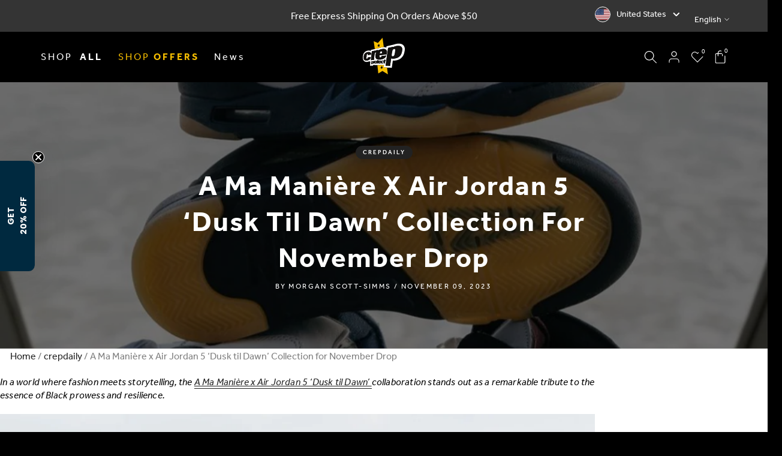

--- FILE ---
content_type: text/html; charset=utf-8
request_url: https://crepprotect.com/?section_id=search-hidden
body_size: 3315
content:
<div id="shopify-section-search-hidden" class="shopify-section">
<link rel="stylesheet" href="//crepprotect.com/cdn/shop/t/18/assets/t4s-collection-products.css?v=52064420522917742351765984108" media="all">
<div class="search-product-alignment">
     <div class="t4s-drawer__header search-product-heading">
      <span class="t4s_as_title" aria-hidden="false">Quick Search</span>
    </div>
    <div class="close-icon-end">
         <button class="t4s-drawer__close" data-drawer-close aria-label="Close Search">
            <svg width="24" height="24" viewBox="0 0 27 27" fill="none" xmlns="http://www.w3.org/2000/svg">
              <path d="M8.86536 20L13.6654 15.2L18.4654 20L20.332 18.1333L15.532 13.3333L20.332 8.53333L18.4654 6.66667L13.6654 11.4667L8.86536 6.66667L6.9987 8.53333L11.7987 13.3333L6.9987 18.1333L8.86536 20ZM13.6654 26.6667C11.8209 26.6667 10.0876 26.3167 8.46536 25.6167C6.84314 24.9167 5.43203 23.9667 4.23203 22.7667C3.03203 21.5667 2.08203 20.1556 1.38203 18.5333C0.682031 16.9111 0.332031 15.1778 0.332031 13.3333C0.332031 11.4889 0.682031 9.75556 1.38203 8.13333C2.08203 6.51111 3.03203 5.1 4.23203 3.9C5.43203 2.7 6.84314 1.75 8.46536 1.05C10.0876 0.35 11.8209 0 13.6654 0C15.5098 0 17.2431 0.35 18.8654 1.05C20.4876 1.75 21.8987 2.7 23.0987 3.9C24.2987 5.1 25.2487 6.51111 25.9487 8.13333C26.6487 9.75556 26.9987 11.4889 26.9987 13.3333C26.9987 15.1778 26.6487 16.9111 25.9487 18.5333C25.2487 20.1556 24.2987 21.5667 23.0987 22.7667C21.8987 23.9667 20.4876 24.9167 18.8654 25.6167C17.2431 26.3167 15.5098 26.6667 13.6654 26.6667ZM13.6654 24C16.6431 24 19.1654 22.9667 21.232 20.9C23.2987 18.8333 24.332 16.3111 24.332 13.3333C24.332 10.3556 23.2987 7.83333 21.232 5.76667C19.1654 3.7 16.6431 2.66667 13.6654 2.66667C10.6876 2.66667 8.16536 3.7 6.0987 5.76667C4.03203 7.83333 2.9987 10.3556 2.9987 13.3333C2.9987 16.3111 4.03203 18.8333 6.0987 20.9C8.16536 22.9667 10.6876 24 13.6654 24Z" fill="black"/>
            </svg>
        </button>
    </div>
</div>
<form data-frm-search action="/search" method="get" class="t4s-mini-search__frm t4s-pr" role="search">
   <input type="hidden" name="type" value="product">
   <input type="hidden" name="options[unavailable_products]" value="hide">
   <input type="hidden" name="options[prefix]" value="last">

   
   <div class="t4s-mini-search__btns t4s-pr t4s-oh search-input">
      <input data-input-search class="t4s-mini-search__input" autocomplete="off" type="text" name="q" placeholder="Search">
      <button data-submit-search class="t4s-mini-search__submit t4s-btn-loading__svg" type="submit">
                
          <svg width="20" height="20" viewBox="0 0 26 27" fill="none" xmlns="http://www.w3.org/2000/svg">
          <path d="M24.882 26.6019L14.9953 16.7153C14.2059 17.3873 13.298 17.9076 12.2716 18.276C11.2453 18.6444 10.2139 18.8286 9.1775 18.8286C6.64855 18.8286 4.50822 17.9532 2.75651 16.2025C1.00477 14.4517 0.128906 12.3126 0.128906 9.78497C0.128906 7.25739 1.00429 5.11658 2.75505 3.36252C4.50581 1.60847 6.64498 0.731445 9.17256 0.731445C11.7002 0.731445 13.841 1.6073 15.595 3.35901C17.3491 5.11072 18.2261 7.25106 18.2261 9.78004C18.2261 10.8772 18.0318 11.9389 17.6431 12.9652C17.2544 13.9916 16.7443 14.8691 16.1127 15.5979L25.9994 25.4845L24.882 26.6019ZM9.1775 17.2497C11.2727 17.2497 13.0414 16.5285 14.4837 15.0862C15.926 13.6439 16.6471 11.8752 16.6471 9.78004C16.6471 7.68491 15.926 5.91618 14.4837 4.47387C13.0414 3.03155 11.2727 2.31039 9.1775 2.31039C7.08237 2.31039 5.31364 3.03155 3.87133 4.47387C2.42904 5.91618 1.70789 7.68491 1.70789 9.78004C1.70789 11.8752 2.42904 13.6439 3.87133 15.0862C5.31364 16.5285 7.08237 17.2497 9.1775 17.2497Z" fill="black"/>
          </svg>
      </button>
   </div></form><div data-title-search class="t4s-mini-search__title">Need some inspiration?</div><div class="t4s-drawer__content">
  
   <div class="t4s-drawer__main">
     <div data-t4s-scroll-me class="t4s-drawer__scroll t4s-current-scrollbar t4s-pr-search__wrap">
             <div data-results-search class="t4s-row t4s-row-cols-2 t4s-gx-lg-30 t4s-gy-lg-30 t4s-gx-md-20 t4s-gy-md-20 t4s-gx-10 t4s-gy-20 t4s-mini-search__content t4s_ratioadapt"><div class="t4s-col-item t4s-col-auto t4s-search-fullwidth__item t4s-col-lg-3">
	<div class="t4s-row">
		<div class="t4s-col-12 t4s-col-item">
			<div class="t4s-search-fullwidth__image"><a class="t4s-d-block t4s-pr t4s-oh t4s_ratio t4s-bg-11" href="/products/power" style="background: url(//crepprotect.com/cdn/shop/files/10.jpg?v=1758270675&width=1);--aspect-ratioapt: 0.8163265306122449">
						<img class="lazyloadt4s" data-src="//crepprotect.com/cdn/shop/files/10.jpg?v=1758270675&width=1" data-widths="[400,600,700,800,900,1000,1200,1400,1600]" data-optimumx="2" data-sizes="auto" src="[data-uri]" width="1200" height="1470" alt="Power" loading="lazy">
					</a></div>
		</div>
		<div class="t4s-col-12 t4s-col-item">
			<div class="t4s-search-fullwidth__info">
				<a href="/products/power" class="t4s-d-block t4s-widget__pr-title">Power</a><div class="t4s-widget__pr-price"data-pr-price data-product-price>$70.00
</div></div>
		</div>
	</div>
</div>

 <div class="t4s-col-item t4s-col-auto t4s-search-fullwidth__item t4s-col-lg-3">
	<div class="t4s-row">
		<div class="t4s-col-12 t4s-col-item">
			<div class="t4s-search-fullwidth__image"><a class="t4s-d-block t4s-pr t4s-oh t4s_ratio t4s-bg-11" href="/products/crep-protect-ultimate-shoe-care-pack" style="background: url(//crepprotect.com/cdn/shop/files/GIFTPACKGALLERY1.png?v=1704029639&width=1);--aspect-ratioapt: 0.8163265306122449">
						<img class="lazyloadt4s" data-src="//crepprotect.com/cdn/shop/files/GIFTPACKGALLERY1.png?v=1704029639&width=1" data-widths="[400,600,700,800,900,1000,1200,1400,1600]" data-optimumx="2" data-sizes="auto" src="[data-uri]" width="1200" height="1470" alt="Crep Protect Ultimate Gift Pack: Comprehensive sneaker care kit for enthusiasts." loading="lazy">
					</a></div>
		</div>
		<div class="t4s-col-12 t4s-col-item">
			<div class="t4s-search-fullwidth__info">
				<a href="/products/crep-protect-ultimate-shoe-care-pack" class="t4s-d-block t4s-widget__pr-title">Gift  Pack</a><div class="t4s-widget__pr-price"data-pr-price data-product-price>$45.00
</div></div>
		</div>
	</div>
</div>

 <div class="t4s-col-item t4s-col-auto t4s-search-fullwidth__item t4s-col-lg-3">
	<div class="t4s-row">
		<div class="t4s-col-12 t4s-col-item">
			<div class="t4s-search-fullwidth__image"><a class="t4s-d-block t4s-pr t4s-oh t4s_ratio t4s-bg-11" href="/products/crep-protect-cure-refill-v2" style="background: url(//crepprotect.com/cdn/shop/files/1_5474f1fc-f605-4096-b506-ccd2251e0974.jpg?v=1703593201&width=1);--aspect-ratioapt: 0.8163265306122449">
						<img class="lazyloadt4s" data-src="//crepprotect.com/cdn/shop/files/1_5474f1fc-f605-4096-b506-ccd2251e0974.jpg?v=1703593201&width=1" data-widths="[400,600,700,800,900,1000,1200,1400,1600]" data-optimumx="2" data-sizes="auto" src="[data-uri]" width="1200" height="1470" alt="250ml refill bottle of crep protect cure cleaning solution for sneakers" loading="lazy">
					</a></div>
		</div>
		<div class="t4s-col-12 t4s-col-item">
			<div class="t4s-search-fullwidth__info">
				<a href="/products/crep-protect-cure-refill-v2" class="t4s-d-block t4s-widget__pr-title">Cure Refill</a><div class="t4s-widget__pr-price"data-pr-price data-product-price>$12.00
</div></div>
		</div>
	</div>
</div>

 <div class="t4s-col-item t4s-col-auto t4s-search-fullwidth__item t4s-col-lg-3">
	<div class="t4s-row">
		<div class="t4s-col-12 t4s-col-item">
			<div class="t4s-search-fullwidth__image"><a class="t4s-d-block t4s-pr t4s-oh t4s_ratio t4s-bg-11" href="/products/crep-protect-foam-x" style="background: url(//crepprotect.com/cdn/shop/files/7-Copy.png?v=1703933272&width=1);--aspect-ratioapt: 0.8163265306122449">
						<img class="lazyloadt4s" data-src="//crepprotect.com/cdn/shop/files/7-Copy.png?v=1703933272&width=1" data-widths="[400,600,700,800,900,1000,1200,1400,1600]" data-optimumx="2" data-sizes="auto" src="[data-uri]" width="1200" height="1470" alt="Crep Protect Foam X: Compact sneaker cleaning solution dispenser." loading="lazy">
					</a></div>
		</div>
		<div class="t4s-col-12 t4s-col-item">
			<div class="t4s-search-fullwidth__info">
				<a href="/products/crep-protect-foam-x" class="t4s-d-block t4s-widget__pr-title">Foam X</a><div class="t4s-widget__pr-price"data-pr-price data-product-price>$16.00
</div></div>
		</div>
	</div>
</div>

 <div class="t4s-col-item t4s-col-auto t4s-search-fullwidth__item t4s-col-lg-3">
	<div class="t4s-row">
		<div class="t4s-col-12 t4s-col-item">
			<div class="t4s-search-fullwidth__image"><a class="t4s-d-block t4s-pr t4s-oh t4s_ratio t4s-bg-11" href="/products/crep-protect-cure-travel-kit" style="background: url(//crepprotect.com/cdn/shop/files/1_438c7ade-8c45-4232-b3fc-619af5d79c16.jpg?v=1703593139&width=1);--aspect-ratioapt: 0.8163265306122449">
						<img class="lazyloadt4s" data-src="//crepprotect.com/cdn/shop/files/1_438c7ade-8c45-4232-b3fc-619af5d79c16.jpg?v=1703593139&width=1" data-widths="[400,600,700,800,900,1000,1200,1400,1600]" data-optimumx="2" data-sizes="auto" src="[data-uri]" width="1200" height="1470" alt="Crep Protect Ultimate Sneaker Cleaning Kit, featuring brushes, solutions, and cloth" loading="lazy">
					</a></div>
		</div>
		<div class="t4s-col-12 t4s-col-item">
			<div class="t4s-search-fullwidth__info">
				<a href="/products/crep-protect-cure-travel-kit" class="t4s-d-block t4s-widget__pr-title">Cure Travel Kit</a><div class="t4s-widget__pr-price"data-pr-price data-product-price>$20.00
</div></div>
		</div>
	</div>
</div>

 <div class="t4s-col-item t4s-col-auto t4s-search-fullwidth__item t4s-col-lg-3">
	<div class="t4s-row">
		<div class="t4s-col-12 t4s-col-item">
			<div class="t4s-search-fullwidth__image"><a class="t4s-d-block t4s-pr t4s-oh t4s_ratio t4s-bg-11" href="/products/the-ultimate-starter-pack" style="background: url(//crepprotect.com/cdn/shop/files/1_6ce446e8-046b-4106-9d54-d25ddb48150a.jpg?v=1703593993&width=1);--aspect-ratioapt: 0.8163265306122449">
						<img class="lazyloadt4s" data-src="//crepprotect.com/cdn/shop/files/1_6ce446e8-046b-4106-9d54-d25ddb48150a.jpg?v=1703593993&width=1" data-widths="[400,600,700,800,900,1000,1200,1400,1600]" data-optimumx="2" data-sizes="auto" src="[data-uri]" width="1200" height="1470" alt="Crep Protect ultimate starter pack: essential sneaker care kit for beginners" loading="lazy">
					</a></div>
		</div>
		<div class="t4s-col-12 t4s-col-item">
			<div class="t4s-search-fullwidth__info">
				<a href="/products/the-ultimate-starter-pack" class="t4s-d-block t4s-widget__pr-title">Starter Pack</a><div class="t4s-widget__pr-price"data-pr-price data-product-price>$25.00
</div></div>
		</div>
	</div>
</div>

 <div class="t4s-col-item t4s-col-auto t4s-search-fullwidth__item t4s-col-lg-3">
	<div class="t4s-row">
		<div class="t4s-col-12 t4s-col-item">
			<div class="t4s-search-fullwidth__image"><a class="t4s-d-block t4s-pr t4s-oh t4s_ratio t4s-bg-11" href="/products/crep-protect-wipes" style="background: url(//crepprotect.com/cdn/shop/files/1_af38ce09-028b-48a4-a685-242fd3e66fe5.jpg?v=1703594175&width=1);--aspect-ratioapt: 0.8163265306122449">
						<img class="lazyloadt4s" data-src="//crepprotect.com/cdn/shop/files/1_af38ce09-028b-48a4-a685-242fd3e66fe5.jpg?v=1703594175&width=1" data-widths="[400,600,700,800,900,1000,1200,1400,1600]" data-optimumx="2" data-sizes="auto" src="[data-uri]" width="1200" height="1470" alt="Crep Protect wipes for quick &amp; easy sneaker cleaning on-the-go" loading="lazy">
					</a></div>
		</div>
		<div class="t4s-col-12 t4s-col-item">
			<div class="t4s-search-fullwidth__info">
				<a href="/products/crep-protect-wipes" class="t4s-d-block t4s-widget__pr-title">Wipes - 12 Pack</a><div class="t4s-widget__pr-price"data-pr-price data-product-price>$10.00
</div></div>
		</div>
	</div>
</div>

 <div class="t4s-col-item t4s-col-auto t4s-search-fullwidth__item t4s-col-lg-3">
	<div class="t4s-row">
		<div class="t4s-col-12 t4s-col-item">
			<div class="t4s-search-fullwidth__image"><a class="t4s-d-block t4s-pr t4s-oh t4s_ratio t4s-bg-11" href="/products/crep-protect-tube-kit" style="background: url(//crepprotect.com/cdn/shop/products/tube.png?v=1699419629&width=1);--aspect-ratioapt: 0.8163265306122449">
						<img class="lazyloadt4s" data-src="//crepprotect.com/cdn/shop/products/tube.png?v=1699419629&width=1" data-widths="[400,600,700,800,900,1000,1200,1400,1600]" data-optimumx="2" data-sizes="auto" src="[data-uri]" width="1200" height="1470" alt="Crep Protect Ultimate Sneaker Care Kit, with products for cleaning, protection, and maintenance" loading="lazy">
					</a></div>
		</div>
		<div class="t4s-col-12 t4s-col-item">
			<div class="t4s-search-fullwidth__info">
				<a href="/products/crep-protect-tube-kit" class="t4s-d-block t4s-widget__pr-title">Tube Kit</a><div class="t4s-widget__pr-price"data-pr-price data-product-price>$55.00
</div></div>
		</div>
	</div>
</div>

 <div class="t4s-col-item t4s-col-auto t4s-search-fullwidth__item t4s-col-lg-3">
	<div class="t4s-row">
		<div class="t4s-col-12 t4s-col-item">
			<div class="t4s-search-fullwidth__image"><a class="t4s-d-block t4s-pr t4s-oh t4s_ratio t4s-bg-11" href="/products/crep-protect-fantastic-4" style="background: url(//crepprotect.com/cdn/shop/files/Fantastic_4_Bundle_V2.png?v=1755005745&width=1);--aspect-ratioapt: 1.0">
						<img class="lazyloadt4s" data-src="//crepprotect.com/cdn/shop/files/Fantastic_4_Bundle_V2.png?v=1755005745&width=1" data-widths="[400,600,700,800,900,1000,1200,1400,1600]" data-optimumx="2" data-sizes="auto" src="[data-uri]" width="3376" height="3376" alt="Fantastic 4 Bundle" loading="lazy">
					</a></div>
		</div>
		<div class="t4s-col-12 t4s-col-item">
			<div class="t4s-search-fullwidth__info">
				<a href="/products/crep-protect-fantastic-4" class="t4s-d-block t4s-widget__pr-title">Fantastic 4 Bundle</a><div class="t4s-widget__pr-price"data-pr-price data-product-price><del>$51.00</del><ins>$38.00</ins><span class="t4s-badge-price">-25%</span>
</div></div>
		</div>
	</div>
</div>

 <div class="t4s-col-item t4s-col-auto t4s-search-fullwidth__item t4s-col-lg-3">
	<div class="t4s-row">
		<div class="t4s-col-12 t4s-col-item">
			<div class="t4s-search-fullwidth__image"><a class="t4s-d-block t4s-pr t4s-oh t4s_ratio t4s-bg-11" href="/products/crep-protect-wipes-32-pack" style="background: url(//crepprotect.com/cdn/shop/products/32wipes-2_fd76d918-f02e-4d3d-aaa8-c9c78b9ffd14.jpg?v=1699419778&width=1);--aspect-ratioapt: 0.8163265306122449">
						<img class="lazyloadt4s" data-src="//crepprotect.com/cdn/shop/products/32wipes-2_fd76d918-f02e-4d3d-aaa8-c9c78b9ffd14.jpg?v=1699419778&width=1" data-widths="[400,600,700,800,900,1000,1200,1400,1600]" data-optimumx="2" data-sizes="auto" src="[data-uri]" width="1200" height="1470" alt="Pack of cleaning wipes designed for sneaker care, offering quick and effective maintenance" loading="lazy">
					</a></div>
		</div>
		<div class="t4s-col-12 t4s-col-item">
			<div class="t4s-search-fullwidth__info">
				<a href="/products/crep-protect-wipes-32-pack" class="t4s-d-block t4s-widget__pr-title">Wipes - 32 Pack</a><div class="t4s-widget__pr-price"data-pr-price data-product-price>$20.00
</div></div>
		</div>
	</div>
</div>

 <div class="t4s-col-item t4s-col-auto t4s-search-fullwidth__item t4s-col-lg-3">
	<div class="t4s-row">
		<div class="t4s-col-12 t4s-col-item">
			<div class="t4s-search-fullwidth__image"><a class="t4s-d-block t4s-pr t4s-oh t4s_ratio t4s-bg-11" href="/products/crep-protect-box-pack" style="background: url(//crepprotect.com/cdn/shop/products/Box-Pack-V1.jpg?v=1699419493&width=1);--aspect-ratioapt: 0.8163265306122449">
						<img class="lazyloadt4s" data-src="//crepprotect.com/cdn/shop/products/Box-Pack-V1.jpg?v=1699419493&width=1" data-widths="[400,600,700,800,900,1000,1200,1400,1600]" data-optimumx="2" data-sizes="auto" src="[data-uri]" width="1200" height="1470" alt="Crep Protect Ultimate Box Pack: All-in-one sneaker care kit essentials." loading="lazy">
					</a></div>
		</div>
		<div class="t4s-col-12 t4s-col-item">
			<div class="t4s-search-fullwidth__info">
				<a href="/products/crep-protect-box-pack" class="t4s-d-block t4s-widget__pr-title">Box Pack</a><div class="t4s-widget__pr-price"data-pr-price data-product-price>$40.00
</div></div>
		</div>
	</div>
</div>

 <div class="t4s-col-item t4s-col-auto t4s-search-fullwidth__item t4s-col-lg-3">
	<div class="t4s-row">
		<div class="t4s-col-12 t4s-col-item">
			<div class="t4s-search-fullwidth__image"><a class="t4s-d-block t4s-pr t4s-oh t4s_ratio t4s-bg-11" href="/products/crep-protect-towel" style="background: url(//crepprotect.com/cdn/shop/files/NEWFRONTIMAGE.png?v=1703660142&width=1);--aspect-ratioapt: 0.8163265306122449">
						<img class="lazyloadt4s" data-src="//crepprotect.com/cdn/shop/files/NEWFRONTIMAGE.png?v=1703660142&width=1" data-widths="[400,600,700,800,900,1000,1200,1400,1600]" data-optimumx="2" data-sizes="auto" src="[data-uri]" width="1200" height="1470" alt="A specially designed microfiber towel for cleaning and maintaining your sneakers." loading="lazy">
					</a></div>
		</div>
		<div class="t4s-col-12 t4s-col-item">
			<div class="t4s-search-fullwidth__info">
				<a href="/products/crep-protect-towel" class="t4s-d-block t4s-widget__pr-title">Towel</a><div class="t4s-widget__pr-price"data-pr-price data-product-price>$10.00
</div></div>
		</div>
	</div>
</div>

 <div class="t4s-col-item t4s-col-auto t4s-search-fullwidth__item t4s-col-lg-3">
	<div class="t4s-row">
		<div class="t4s-col-12 t4s-col-item">
			<div class="t4s-search-fullwidth__image"><a class="t4s-d-block t4s-pr t4s-oh t4s_ratio t4s-bg-11" href="/products/crep-protect-foam-x-towel-bundle" style="background: url(//crepprotect.com/cdn/shop/files/GALLERY1copy.png?v=1720609420&width=1);--aspect-ratioapt: 0.8163265306122449">
						<img class="lazyloadt4s" data-src="//crepprotect.com/cdn/shop/files/GALLERY1copy.png?v=1720609420&width=1" data-widths="[400,600,700,800,900,1000,1200,1400,1600]" data-optimumx="2" data-sizes="auto" src="[data-uri]" width="1200" height="1470" alt="Foam x &amp; Towel bundle " loading="lazy">
					</a></div>
		</div>
		<div class="t4s-col-12 t4s-col-item">
			<div class="t4s-search-fullwidth__info">
				<a href="/products/crep-protect-foam-x-towel-bundle" class="t4s-d-block t4s-widget__pr-title">Foam X & Towel Bundle</a><div class="t4s-widget__pr-price"data-pr-price data-product-price><del>$26.00</del><ins>$23.40</ins><span class="t4s-badge-price">-10%</span>
</div></div>
		</div>
	</div>
</div>

 <div class="t4s-col-item t4s-col-auto t4s-search-fullwidth__item t4s-col-lg-3">
	<div class="t4s-row">
		<div class="t4s-col-12 t4s-col-item">
			<div class="t4s-search-fullwidth__image"><a class="t4s-d-block t4s-pr t4s-oh t4s_ratio t4s-bg-11" href="/products/foam-mini" style="background: url(//crepprotect.com/cdn/shop/files/CPEX_ProductMedia_FoamMini_WhiteBackgroundImages_ProductInPackaging.jpg?v=1754584716&width=1);--aspect-ratioapt: 1.0">
						<img class="lazyloadt4s" data-src="//crepprotect.com/cdn/shop/files/CPEX_ProductMedia_FoamMini_WhiteBackgroundImages_ProductInPackaging.jpg?v=1754584716&width=1" data-widths="[400,600,700,800,900,1000,1200,1400,1600]" data-optimumx="2" data-sizes="auto" src="[data-uri]" width="2000" height="2000" alt="Foam Mini " loading="lazy">
					</a></div>
		</div>
		<div class="t4s-col-12 t4s-col-item">
			<div class="t4s-search-fullwidth__info">
				<a href="/products/foam-mini" class="t4s-d-block t4s-widget__pr-title">Foam Mini</a><div class="t4s-widget__pr-price"data-pr-price data-product-price>$12.00
</div></div>
		</div>
	</div>
</div>

 <div class="t4s-col-item t4s-col-auto t4s-search-fullwidth__item t4s-col-lg-3">
	<div class="t4s-row">
		<div class="t4s-col-12 t4s-col-item">
			<div class="t4s-search-fullwidth__image"><a class="t4s-d-block t4s-pr t4s-oh t4s_ratio t4s-bg-11" href="/products/cure-mini" style="background: url(//crepprotect.com/cdn/shop/files/CPEX_CureMiniUSA_WhitebBGImages-Products_Packaging.jpg?v=1760957212&width=1);--aspect-ratioapt: 0.8163265306122449">
						<img class="lazyloadt4s" data-src="//crepprotect.com/cdn/shop/files/CPEX_CureMiniUSA_WhitebBGImages-Products_Packaging.jpg?v=1760957212&width=1" data-widths="[400,600,700,800,900,1000,1200,1400,1600]" data-optimumx="2" data-sizes="auto" src="[data-uri]" width="1200" height="1470" alt="Cure Mini" loading="lazy">
					</a></div>
		</div>
		<div class="t4s-col-12 t4s-col-item">
			<div class="t4s-search-fullwidth__info">
				<a href="/products/cure-mini" class="t4s-d-block t4s-widget__pr-title">Cure Mini</a><div class="t4s-widget__pr-price"data-pr-price data-product-price>$12.00
</div></div>
		</div>
	</div>
</div>

 </div></div> 
   </div></div></div>

--- FILE ---
content_type: text/html; charset=utf-8
request_url: https://crepprotect.com/?section_id=mini_cart
body_size: 2065
content:
<div id="shopify-section-mini_cart" class="shopify-section"><!-- sections/minicart.liquid -->
<link href="//crepprotect.com/cdn/shop/t/18/assets/t4s-button-style.css?v=15323869679643863101765984108" rel="stylesheet" type="text/css" media="all" />
<link href="//crepprotect.com/cdn/shop/t/18/assets/t4s-custom-effect.css?v=26786574293380621821765984108" rel="stylesheet" media="print" onload="this.media='all'"><svg class="t4s-d-none">
  <symbol id="icon-cart-remove" viewBox="0 0 24 24" stroke="currentColor" fill="none" stroke-linecap="round" stroke-linejoin="round">
    <polyline points="3 6 5 6 21 6"></polyline><path d="M19 6v14a2 2 0 0 1-2 2H7a2 2 0 0 1-2-2V6m3 0V4a2 2 0 0 1 2-2h4a2 2 0 0 1 2 2v2"></path><line x1="10" y1="11" x2="10" y2="17"></line><line x1="14" y1="11" x2="14" y2="17"></line>
  </symbol>
  <symbol id="icon-cart-edit" viewBox="0 0 24 24" stroke="currentColor" fill="none" stroke-linecap="round" stroke-linejoin="round">
    <path d="M11 4H4a2 2 0 0 0-2 2v14a2 2 0 0 0 2 2h14a2 2 0 0 0 2-2v-7"></path><path d="M18.5 2.5a2.121 2.121 0 0 1 3 3L12 15l-4 1 1-4 9.5-9.5z"></path>
  </symbol>
  <symbol id="icon-cart-tag" viewBox="0 0 448 512">
    <path d="M48 32H197.5C214.5 32 230.7 38.74 242.7 50.75L418.7 226.7C443.7 251.7 443.7 292.3 418.7 317.3L285.3 450.7C260.3 475.7 219.7 475.7 194.7 450.7L18.75 274.7C6.743 262.7 0 246.5 0 229.5V80C0 53.49 21.49 32 48 32L48 32zM112 176C129.7 176 144 161.7 144 144C144 126.3 129.7 112 112 112C94.33 112 80 126.3 80 144C80 161.7 94.33 176 112 176z"/>
  </symbol>
  <symbol id="icon-cart-spinner" viewBox="0 0 66 66">
    <circle class="t4s-path" fill="none" stroke-width="6" cx="33" cy="33" r="30"></circle>
  </symbol>
  <symbol id="icon-cart-check" viewBox="0 0 448 512">
    <path d="M443.3 100.7C449.6 106.9 449.6 117.1 443.3 123.3L171.3 395.3C165.1 401.6 154.9 401.6 148.7 395.3L4.686 251.3C-1.562 245.1-1.562 234.9 4.686 228.7C10.93 222.4 21.06 222.4 27.31 228.7L160 361.4L420.7 100.7C426.9 94.44 437.1 94.44 443.3 100.7H443.3z"/>
  </symbol>
  <symbol id="icon-cart-selected" viewBox="0 0 24 24">
  <path d="M9 20l-7-7 3-3 4 4L19 4l3 3z"></path>
  </symbol>
</svg><div class="t4s-drawer__header">
  <span class="t4s_as_title">My Cart</span>
  <button class="t4s-drawer__close" data-drawer-close aria-label="Close Cart">
    <svg width="24" height="24" viewBox="0 0 27 27" fill="#222222" xmlns="http://www.w3.org/2000/svg">
      <path d="M8.86536 20L13.6654 15.2L18.4654 20L20.332 18.1333L15.532 13.3333L20.332 8.53333L18.4654 6.66667L13.6654 11.4667L8.86536 6.66667L6.9987 8.53333L11.7987 13.3333L6.9987 18.1333L8.86536 20ZM13.6654 26.6667C11.8209 26.6667 10.0876 26.3167 8.46536 25.6167C6.84314 24.9167 5.43203 23.9667 4.23203 22.7667C3.03203 21.5667 2.08203 20.1556 1.38203 18.5333C0.682031 16.9111 0.332031 15.1778 0.332031 13.3333C0.332031 11.4889 0.682031 9.75556 1.38203 8.13333C2.08203 6.51111 3.03203 5.1 4.23203 3.9C5.43203 2.7 6.84314 1.75 8.46536 1.05C10.0876 0.35 11.8209 0 13.6654 0C15.5098 0 17.2431 0.35 18.8654 1.05C20.4876 1.75 21.8987 2.7 23.0987 3.9C24.2987 5.1 25.2487 6.51111 25.9487 8.13333C26.6487 9.75556 26.9987 11.4889 26.9987 13.3333C26.9987 15.1778 26.6487 16.9111 25.9487 18.5333C25.2487 20.1556 24.2987 21.5667 23.0987 22.7667C21.8987 23.9667 20.4876 24.9167 18.8654 25.6167C17.2431 26.3167 15.5098 26.6667 13.6654 26.6667ZM13.6654 24C16.6431 24 19.1654 22.9667 21.232 20.9C23.2987 18.8333 24.332 16.3111 24.332 13.3333C24.332 10.3556 23.2987 7.83333 21.232 5.76667C19.1654 3.7 16.6431 2.66667 13.6654 2.66667C10.6876 2.66667 8.16536 3.7 6.0987 5.76667C4.03203 7.83333 2.9987 10.3556 2.9987 13.3333C2.9987 16.3111 4.03203 18.8333 6.0987 20.9C8.16536 22.9667 10.6876 24 13.6654 24Z" fill="#222222"></path>
    </svg>
  </button>
</div><form action="/cart" method="post" novalidate class="t4s-drawer__wrap">
  <input type="hidden" data-cart-attr-rm name="attributes[collection_items_per_row]" value=""><div class="t4s-drawer__main ">
    <div data-t4s-scroll-me class="t4s-drawer__scroll t4s-current-scrollbar">
      <div class="t4s-cookie-message t4s-dn">Enable cookies to use the shopping cart</div><div data-cart-items class="t4s-mini_cart__items t4s_ratioadapt"><style>
            #t4s-mini_cart .t4s-drawer__bottom {
                opacity: 0;
                transform: translateY(45px);
                transition: opacity .25s cubic-bezier(.25,.46,.45,.94),transform .25s cubic-bezier(.25,.46,.45,.94);
             }
          </style>
          <div class="t4s-mini_cart__emty">
            <svg id="icon-cart-emty" widht="50" height="50" xmlns="http://www.w3.org/2000/svg" viewBox="0 0 576 512">
              <path d="M263.4 103.4C269.7 97.18 279.8 97.18 286.1 103.4L320 137.4L353.9 103.4C360.2 97.18 370.3 97.18 376.6 103.4C382.8 109.7 382.8 119.8 376.6 126.1L342.6 160L376.6 193.9C382.8 200.2 382.8 210.3 376.6 216.6C370.3 222.8 360.2 222.8 353.9 216.6L320 182.6L286.1 216.6C279.8 222.8 269.7 222.8 263.4 216.6C257.2 210.3 257.2 200.2 263.4 193.9L297.4 160L263.4 126.1C257.2 119.8 257.2 109.7 263.4 103.4zM80 0C87.47 0 93.95 5.17 95.6 12.45L100 32H541.8C562.1 32 578.3 52.25 572.6 72.66L518.6 264.7C514.7 278.5 502.1 288 487.8 288H158.2L172.8 352H496C504.8 352 512 359.2 512 368C512 376.8 504.8 384 496 384H160C152.5 384 146.1 378.8 144.4 371.5L67.23 32H16C7.164 32 0 24.84 0 16C0 7.164 7.164 0 16 0H80zM107.3 64L150.1 256H487.8L541.8 64H107.3zM128 456C128 425.1 153.1 400 184 400C214.9 400 240 425.1 240 456C240 486.9 214.9 512 184 512C153.1 512 128 486.9 128 456zM184 480C197.3 480 208 469.3 208 456C208 442.7 197.3 432 184 432C170.7 432 160 442.7 160 456C160 469.3 170.7 480 184 480zM512 456C512 486.9 486.9 512 456 512C425.1 512 400 486.9 400 456C400 425.1 425.1 400 456 400C486.9 400 512 425.1 512 456zM456 432C442.7 432 432 442.7 432 456C432 469.3 442.7 480 456 480C469.3 480 480 469.3 480 456C480 442.7 469.3 432 456 432z"/>
            </svg>
            <p>Your cart is empty.</p><p class="t4s-return-to-shop">
                    <a
                      data-loading-bar
                      class="t4s-btn-cart__emty t4s-btn t4s-btn-base t4s-btn-style-default t4s-btn-color-primary t4s-btn-effect-fade t4s-justify-content-center t4s-truncate"
                      href="/collections/all"
                    >Return To Shop
</a>
                  </p></div></div><div data-cart-tools class="t4s-when-cart-emty t4s-mini_cart__tool t4s-mini_cart__tool_icon t4s-text-center"></div></div>
  </div>
  <div class="t4s-drawer__bottom">
    <div data-cart-discounts></div><div
            class="t4s-cart-total t4s-row t4s-gx-5 t4s-gy-0 t4s-align-items-center t4s-justify-content-between"
            
          >
            <div class="t4s-col-auto">
              <strong>Subtotal:</strong>
            </div>
            <div data-cart-prices class="t4s-col-auto t4s-text-right price-font"><div class="t4s-cart__totalPrice">$0.00 USD</div>
            </div>
          </div><p class="t4s-cart__tax" >Taxes, shipping and discounts calculated at checkout
</p><a
            
            href="/cart"
            data-loading-bar
            class="t4s-btn__cart t4s-btn t4s-btn-base t4s-btn-style-default t4s-btn-color-primary t4s-btn-effect-sweep-to-right t4s-w-100 t4s-justify-content-center t4s-truncate"
          >
            View cart
<svg class="t4s-btn-icon" viewBox="0 0 14 10">
                <use xlink:href="#t4s-icon-btn"></use>
              </svg></a><button
            
            type="submit"
            data-loading-bar
            data-confirm="ck_lumise"
            name="checkout"
            class="t4s-btn__checkout t4s-btn t4s-btn-base t4s-btn-style-outline t4s-btn-color-primary t4s-btn-effect-sweep-to-right t4s-w-100 t4s-justify-content-center t4s-truncate"
          >
            Check Out
</button></div>
</form><script defer>
    let drawer = document.querySelector('#t4s-mini_cart');
    let overlay = document.querySelector('.t4s-close-overlay.t4s-op-0')
    let checkoutButton = document.querySelector('#t4s-mini_cart .t4s-btn__checkout');
    let body = document.body;

    checkoutButton.addEventListener("click", function (e) {
      setTimeout(function () {
        body.classList.remove('t4s-lock-scroll', 'is--opend-drawer');
        overlay.classList.remove('is--visible');
        drawer.setAttribute('aria-hidden', 'true');
      }, 400);
  });
</script>

</div>

--- FILE ---
content_type: text/html; charset=utf-8
request_url: https://crepprotect.com/?section_id=login-sidebar
body_size: 2922
content:
<section id="shopify-section-login-sidebar" class="shopify-section t4s-section t4s-line-section t4s-section-admn2-fixed"><link href="//crepprotect.com/cdn/shop/t/18/assets/t4s-customer.min.css?v=47275466332659644971765984108" rel="stylesheet" type="text/css" media="all" />
<link href="//crepprotect.com/cdn/shop/t/18/assets/t4s-button-style.css?v=15323869679643863101765984108" rel="stylesheet" type="text/css" media="all" />
<link href="//crepprotect.com/cdn/shop/t/18/assets/t4s-custom-effect.css?v=26786574293380621821765984108" rel="stylesheet" media="print" onload="this.media='all'"><div class="t4s-drawer__header slider-header">
  <span class="is--login t4s_as_title" aria-hidden="false">MY ACCOUNT</span>
  <span class="is--recover t4s_as_title" aria-hidden="true">Reset password</span>
  <span class="is--create t4s_as_title" aria-hidden="true">MY ACCOUNT</span>
  <button class="t4s-drawer__close" data-drawer-close aria-label="Close sidebar">
    <svg width="27" height="27" viewBox="0 0 27 27" fill="none" xmlns="http://www.w3.org/2000/svg">
      <path d="M8.86536 20L13.6654 15.2L18.4654 20L20.332 18.1333L15.532 13.3333L20.332 8.53333L18.4654 6.66667L13.6654 11.4667L8.86536 6.66667L6.9987 8.53333L11.7987 13.3333L6.9987 18.1333L8.86536 20ZM13.6654 26.6667C11.8209 26.6667 10.0876 26.3167 8.46536 25.6167C6.84314 24.9167 5.43203 23.9667 4.23203 22.7667C3.03203 21.5667 2.08203 20.1556 1.38203 18.5333C0.682031 16.9111 0.332031 15.1778 0.332031 13.3333C0.332031 11.4889 0.682031 9.75556 1.38203 8.13333C2.08203 6.51111 3.03203 5.1 4.23203 3.9C5.43203 2.7 6.84314 1.75 8.46536 1.05C10.0876 0.35 11.8209 0 13.6654 0C15.5098 0 17.2431 0.35 18.8654 1.05C20.4876 1.75 21.8987 2.7 23.0987 3.9C24.2987 5.1 25.2487 6.51111 25.9487 8.13333C26.6487 9.75556 26.9987 11.4889 26.9987 13.3333C26.9987 15.1778 26.6487 16.9111 25.9487 18.5333C25.2487 20.1556 24.2987 21.5667 23.0987 22.7667C21.8987 23.9667 20.4876 24.9167 18.8654 25.6167C17.2431 26.3167 15.5098 26.6667 13.6654 26.6667ZM13.6654 24C16.6431 24 19.1654 22.9667 21.232 20.9C23.2987 18.8333 24.332 16.3111 24.332 13.3333C24.332 10.3556 23.2987 7.83333 21.232 5.76667C19.1654 3.7 16.6431 2.66667 13.6654 2.66667C10.6876 2.66667 8.16536 3.7 6.0987 5.76667C4.03203 7.83333 2.9987 10.3556 2.9987 13.3333C2.9987 16.3111 4.03203 18.8333 6.0987 20.9C8.16536 22.9667 10.6876 24 13.6654 24Z" fill="black"/>
    </svg>
  </button>
</div>
<div class="t4s-drawer__content">
  <div class="t4s-drawer__main t4s-customer">
    <div data-t4s-scroll-me class="t4s-drawer__scroll t4s-current-scrollbar">
      <ul class="tabs slider-tabs">
        <li class="tabs-item tabs-item-trigger register-tab tabs-item-active" onClick="tabActive(this)">
          <a class="t4s-d-inline-block" data-login-sidebar="create" href="https://shopify.com/63166447787/account?locale=en&region_country=US">Register</a>
        </li>
        <li
          class="tabs-item tabs-item-trigger login-tab"
          data-tab="tabs-item-login"
          data-tab-active="login-tab"
          onClick="tabActive(this)"
        >
          <a class="t4s-d-inline-block" data-login-sidebar="login" href="https://crepprotect.com/customer_authentication/redirect?locale=en&region_country=US">
            LOGIN</a>
        </li>
      </ul><div
        id="recover_login-sidebar"
        class="t4s-content-login-sidebar is--recover t4s-text-start"
        aria-hidden="true"
      >
        <p>Lost your password? Please enter your email address. You will receive a link to create a new password via email.</p><form method="post" action="/account/recover" id="recover_customer_passwordlogin-sidebar" accept-charset="UTF-8"><input type="hidden" name="form_type" value="recover_customer_password" /><input type="hidden" name="utf8" value="✓" /><div class="t4s_field t4s-pr">
            <input
              type="email"
              class="t4s_frm_input"
              name="email"
              
              id="RecoverEmail"
              spellcheck="false"
              autocapitalize="off"
              autocomplete="email"
              aria-required="true"
              
              placeholder="Email address"
              required
            >
            <label for="RecoverEmail">
              Email address
            </label>
          </div>
          <span id="RecoverEmail-email-error" class="t4s-form__message--error t4s_mb_30 t4s-form__message__error">
            <svg aria-hidden="true" focusable="false" role="presentation" viewBox="0 0 13 13">
              <circle cx="6.5" cy="6.50049" r="5.5" stroke="white" stroke-width="2"/>
              <circle cx="6.5" cy="6.5" r="5.5" fill="var(--t4s-error-color)" stroke="var(--t4s-error-color)" stroke-width="0.7"/>
              <path d="M5.87413 3.52832L5.97439 7.57216H7.02713L7.12739 3.52832H5.87413ZM6.50076 9.66091C6.88091 9.66091 7.18169 9.37267 7.18169 9.00504C7.18169 8.63742 6.88091 8.34917 6.50076 8.34917C6.12061 8.34917 5.81982 8.63742 5.81982 9.00504C5.81982 9.37267 6.12061 9.66091 6.50076 9.66091Z" fill="white"/>
              <path d="M5.87413 3.17832H5.51535L5.52424 3.537L5.6245 7.58083L5.63296 7.92216H5.97439H7.02713H7.36856L7.37702 7.58083L7.47728 3.537L7.48617 3.17832H7.12739H5.87413ZM6.50076 10.0109C7.06121 10.0109 7.5317 9.57872 7.5317 9.00504C7.5317 8.43137 7.06121 7.99918 6.50076 7.99918C5.94031 7.99918 5.46982 8.43137 5.46982 9.00504C5.46982 9.57872 5.94031 10.0109 6.50076 10.0109Z" fill="white" stroke="var(--t4s-error-color)" stroke-width="0.7">
            </svg>
            <!--  -->
            <span class="error-1">Please enter your email address</span>
            <span class="error-2">Please enter valid email address</span>
          </span>
          <div class="t4s_field">
            <button
              class="t4s_btn_submmit t4s-btn t4s-btn-base t4s-btn-default-width t4s-btn-style-default t4s-btn-size-default t4s-btn-color-primary t4s-btn-effect-sweep-to-right"
              type="submit"
            >
              Reset Password
            </button>
          </div>
          <a class="t4s-d-inline-block slider-cancel-button" data-login-sidebar="login" href="#login_login-sidebar">Cancel
          </a></form></div><div
        id="login_login-sidebar"
        class="t4s-content-login-sidebar is--login t4s-text-start"
        aria-hidden="true"
      ><form method="post" action="/account/login" id="customer_loginlogin-sidebar" accept-charset="UTF-8" data-login-with-shop-sign-in="true"><input type="hidden" name="form_type" value="customer_login" /><input type="hidden" name="utf8" value="✓" /><input type="hidden" name="checkout_url" value="/"><div class="t4s-form-row">
            <div class="t4s_field t4s-pr">
              <input
                class="t4s_frm_input"
                type="email"
                name="customer[email]"
                id="CustomerEmail"
                
                spellcheck="false"
                autocapitalize="off"
                autocomplete="email"
                aria-required="true"
                
                placeholder="Email"
                required
              >
              <label for="CustomerEmail">
                Email
                <span class="required">*</span>
              </label>
            </div>
            <span id="CustomerEmail-error" class="t4s-form__message__error">
              <svg aria-hidden="true" focusable="false" role="presentation">
                <use href="#icon-error" />
              </svg>
              <!--  . -->
              <span class="error-1">Please enter your email address</span>
              <span class="error-2">Please enter valid email address</span>
            </span>
          </div>
          <div class="t4s-form-row">
            <div class="t4s_field t4s-pr">
              <input
                class="t4s_frm_input"
                type="password"
                pattern=".{8,}"
                name="customer[password]"
                id="CustomerPassword"
                aria-required="true"
                
                placeholder="Password"
                required
                autocomplete="current-password"
              >
              <label for="CustomerPassword">
                Password
                <span class="required">*</span>
              </label>
            </div>
            <span id="CustomerPassword-error" class="t4s-form__message__error">
              <svg aria-hidden="true" focusable="false" role="presentation">
                <use href="#icon-error" />
              </svg>
              <!--
                 .
              -->
              <span class="error-1">Please enter your password</span>
              <span class="error-2">Please enter valid password (8 Characters or longer)</span>
            </span>
          </div>
          <div class="t4s_field">
            <button class="t4s_btn_submmit t4s-btn t4s-btn-base t4s-btn-default-width t4s-btn-style-default t4s-btn-size-default t4s-btn-color-primary t4s-btn-effect-sweep-to-right">
              LOGIN
            </button>
          </div>
          <p class="slider-recover-password">
            Lost password?
            <a class="t4s-d-inline-block" href="#recover_login-sidebar" data-login-sidebar="recover">Recover password</a>
          </p></form></div><div
        id="create_login-sidebar"
        class="t4s-content-login-sidebar is--create t4s-text-start"
        data-showing="create"
        aria-hidden="false"
      ><form method="post" action="/account" id="customer_createlogin-sidebar" accept-charset="UTF-8" data-login-with-shop-sign-up="true" class="t4s-w-100"><input type="hidden" name="form_type" value="create_customer" /><input type="hidden" name="utf8" value="✓" /><div class="t4s-form-row">
            <div class="t4s_field t4s-pr ">
              <input
                class="t4s_frm_input"
                type="text"
                name="customer[first_name]"
                id="RegisterForm-FirstName"
                
                autocomplete="given-name"
                
                placeholder="First Name"
                pattern="[a-zA-Z]*"
                required
              >
              <label for="RegisterForm-FirstName">
                First Name
                <span class="required">*</span>
              </label>
            </div>
            <span id="RegisterForm-firstName-error" class="t4s-form__message__error">
              <svg aria-hidden="true" focusable="false" role="presentation">
                <use href="#icon-error" />
              </svg>
              
              <span class="error-1">Please enter your name</span>
              <span class="error-2">Please enter valid name space and numbers not allow</span>
            </span>
          </div>
          <div class="t4s-form-row">
            <div class="t4s_field t4s-pr">
              <input
                class="t4s_frm_input"
                type="text"
                name="customer[last_name]"
                id="RegisterForm-LastName"
                
                autocomplete="family-name"
                placeholder="Last Name"
              >
              <label for="RegisterForm-LastName">
                Last Name
              </label>
            </div>
          </div>
          <div class="t4s-form-row">
            <div class="t4s_field t4s-pr">
              <input
                class="t4s_frm_input"
                type="email"
                name="customer[email]"
                id="RegisterForm-email"
                
                spellcheck="false"
                autocapitalize="off"
                autocomplete="email"
                aria-required="true"
                
                placeholder="Email"
                required
              >
              <label for="RegisterForm-email">
                Email
                <span class="required">*</span>
              </label>
            </div>
            <span id="RegisterForm-email-error" class="t4s-form__message__error">
              <svg aria-hidden="true" focusable="false" role="presentation">
                <use href="#icon-error" />
              </svg>
              <!--  . -->
              <span class="error-1">Please enter your email address</span>
              <span class="error-2">Please enter valid email address</span>
            </span>
          </div>
          <div class="t4s-form-row">
            <div class="t4s_field t4s-pr">
              <input
                class="t4s_frm_input"
                type="password"
                pattern=".{8,}"
                name="customer[password]"
                id="RegisterForm-password"
                aria-required="true"
                
                placeholder="Password"
                required
                autocomplete="current-password"
              >
              <label for="RegisterForm-password">
                Password
                <span class="required">*</span>
              </label>
            </div>
            <span id="RegisterForm-password-error" class="t4s-form__message__error">
              <svg aria-hidden="true" focusable="false" role="presentation">
                <use href="#icon-error" />
              </svg>
              <!--
                 .
              -->
              <span class="error-1">Please enter your password</span>
              <span class="error-2">Please enter valid password (8 Characters or longer)</span>
            </span>
          </div><p class="t4s-privacy-policy">Your personal data will be used to support your experience throughout this website, to manage access to your account, and for other purposes described in our <a href="/pages/privacy-policy" class="privacy-policy-link fwm" target="_blank">privacy policy</a>.
</p><div class="t4s_field t4s_mb_20">
            <button class="t4s_btn_submmit t4s-btn t4s-btn-base t4s-btn-default-width t4s-btn-style-default t4s-btn-size- t4s-btn-color-primary t4s-btn-effect-sweep-to-right">
              Register
            </button>
          </div>
          <div>
            <span> Already have an account? </span>
            <span
              class="tabs-item tabs-item-trigger login-tab"
              data-tab="tabs-item-login"
              data-tab-active="login-tab"
              onClick="tabActive(this)"
            >
              <a class="t4s-d-inline-block" data-login-sidebar="login" href="https://crepprotect.com/customer_authentication/redirect?locale=en&region_country=US">Login here</a>
            </span>
            <!--
              <a class="t4s-d-inline-block" href="https://crepprotect.com/customer_authentication/redirect?locale=en&region_country=US"> Login here</a>
            -->
          </div></form></div>
    </div>
  </div>
</div><script>
    function tabActive(e) {
      const tabElems = document.querySelectorAll(".tabs-item");
      tabElems.forEach((el) => el.classList.remove('tabs-item-active'));
        e.classList.add('tabs-item-active');
    }

  // window.onload = (event) => {
  var formSubmitButton = document.querySelectorAll('form .t4s_btn_submmit');
  if (formSubmitButton) {
    formSubmitButton.forEach(function (button) {
      button.addEventListener('click', function (e) {
        var inputItems = button.closest('form').querySelectorAll('.t4s_frm_input');
        var tabsItemRegister = document.querySelector('#create_login-sidebar'),
            tabsItemLogin = document.querySelector('#login_login-sidebar');

        if (tabsItemRegister.getAttribute('aria-hidden', 'false')) {
          inputItems.forEach(function (item) {


            item.classList.remove('was-validate');

            if (item.type == 'text') {
              var _val = item.value;
              var textPattern = /^[^\d\s]+$/; // This pattern allows only non-digit characters

              if (_val.length == 0) {
                item.classList.remove('was-validate-4');
                item.classList.add('was-validate-3');

                setTimeout(function () {
                  item.focus();
                }, 0);
              } else if (!textPattern.test(_val)) {
                item.classList.remove('was-validate-3', 'was-validate-4');
                item.classList.add('was-validate-6');

                setTimeout(function () {
                  item.focus();
                }, 0);
              } else if (_val.length > 0) {
                item.classList.remove('was-validate-3', 'was-validate-6');
                item.classList.add('was-validate-4');
              }
            }

            if (item.type == 'email') {
              var _val = item.value;
              var emailPattern = /^[^\s@]+@[^\s@]+\.[^\s@]+$/;

              if (_val.length == 0) {
                item.classList.remove('was-validate-4');
                item.classList.add('was-validate-3');

                setTimeout(function () {
                  item.focus();
                }, 0);
              } else if (!emailPattern.test(_val)) {
                item.classList.remove('was-validate-3', 'was-validate-4');
                item.classList.add('was-validate-6');

                setTimeout(function () {
                  item.focus();
                }, 0);
              } else {
                item.classList.remove('was-validate-3', 'was-validate-6');
                item.classList.add('was-validate-4');
              }
            }

            if (item.type == 'password') {
                var val = item.value;
                if (val.length == 0) {
                item.classList.remove('was-validate-4');
                item.classList.add('was-validate-3');
                    setTimeout(function () {
                        item.focus();
                    }, 0);
                } else if (val.length < 8) {
                item.classList.remove('was-validate-3', 'was-validate-4');
                item.classList.add('was-validate-6');
                    setTimeout(function () {
                        item.focus();
                    }, 0);
                } else {
                item.classList.remove('was-validate-3', 'was-validate-6');
                item.classList.add('was-validate-4');
                }
            }

            item.classList.add('was-validate');

            setTimeout(function () {
              item.focus();
            }, 0);
          });
        } else if (tabsItemLogin.getAttribute('aria-hidden', 'false')) {
          // Add conditions for the login tab
          inputItems.forEach(function (item) {


            item.classList.remove('was-validate');

            if (item.type == 'email') {
              var _val = item.value;
              var emailPattern = /^[^\s@]+@[^\s@]+\.[^\s@]+$/;

              if (_val.length == 0) {
                item.classList.remove('was-validate-4');
                item.classList.add('was-validate-3');

                setTimeout(function () {
                  item.focus();
                }, 0);
              } else if (!emailPattern.test(_val)) {
                item.classList.remove('was-validate-3', 'was-validate-4');
                item.classList.add('was-validate-6');

                setTimeout(function () {
                  item.focus();
                }, 0);
              } else {
                item.classList.remove('was-validate-3', 'was-validate-6');
                item.classList.add('was-validate-4');
              }
            }
            if (item.type == 'password') {
                var val = item.value;
                if (val.length == 0) {
                item.classList.remove('was-validate-4');
                item.classList.add('was-validate-3');
                    setTimeout(function () {
                        item.focus();
                    }, 0);
                } else if (val.length < 8) {
                item.classList.remove('was-validate-3', 'was-validate-4');
                item.classList.add('was-validate-6');
                    setTimeout(function () {
                        item.focus();
                    }, 0);
                } else {
                item.classList.remove('was-validate-3', 'was-validate-6');
                item.classList.add('was-validate-4');
                }
            }

            item.classList.add('was-validate');

            setTimeout(function () {
              item.focus();
            }, 0);
          });
        }

      });
    });
  }
  // };
</script>
<script>
  function tabActive(element) {

    var allTabs = document.querySelectorAll('.tabs-item');
    allTabs.forEach(function(tab) {
      tab.classList.remove('tabs-item-active');
    });

    element.classList.add('tabs-item-active');

    if (element.textContent.toLowerCase().includes('login')) {
      var loginTab = document.querySelector('.tabs-item[data-tab="tabs-item-login"]');
      loginTab.classList.add('tabs-item-active');
    }
  }

  // Recover Password Validation
  let recoverFormSubmit = document.getElementById('recover_customer_passwordlogin-sidebar');
    recoverFormSubmit.addEventListener( "submit", (e) => {
      //e.preventDefault();
      let emailFields = recoverFormSubmit.querySelectorAll('input[type="email"]');
      emailFields.forEach(function (emailField) {

        emailField.classList.remove('was-validate');

        let val = emailField.value;
        let emailPattern = /^[^\s@]+@[^\s@]+\.[^\s@]+$/;

        if (val.length == 0) {
          emailField.classList.remove('was-validate-4');
          emailField.classList.add('was-validate-3');
          setTimeout(function () {
            emailField.focus();
          }, 0);
        } else if (val.length < 8 || !emailPattern.test(val)) {
          emailField.classList.remove('was-validate-3', 'was-validate-4');
          emailField.classList.add('was-validate-6');
          setTimeout(function () {
            emailField.focus();
          }, 0);
        } else {
          emailField.classList.remove('was-validate-3', 'was-validate-6');
          emailField.classList.add('was-validate-4');
        }

        emailField.classList.add('was-validate');

        setTimeout(function () {
          emailField.focus();
        }, 0);
      });
    });
</script>

</section>

--- FILE ---
content_type: text/css
request_url: https://crepprotect.com/cdn/shop/t/18/assets/custom.css?v=54637652811810425621765984108
body_size: 7959
content:
#dialogue_widget_16083_outer_wrapper .dai-asset-container .dai-text-wrapper{padding:12.8px 12.8px 6px!important;height:auto!important;min-height:auto!important;max-width:20ch}.dialogue_asset_wrapper .dai-asset-container .dai-pricing-wrapper-main{left:15px!important;margin-bottom:1rem}#dialogue_widget_16083_outer_wrapper .dai-asset-container .dai-headline span{display:none!important}#dialogue_widget_16083_outer_wrapper .dai-asset-container .lines-2{height:100%!important;max-height:48px!important}#dialogue_widget_16083_outer_wrapper .dai-asset-container .dai-pricing-price{padding-inline-end:5px!important}@media screen and (min-width: 992px){.dialogue_asset_wrapper .dai-asset-container .dai-pricing-wrapper-main{top:calc(var(--ratio) + 1rem)!important;left:auto!important;right:1rem;transform:none!important}#dialogue_widget_16083_outer_wrapper .dai-asset-container .dai-headline{height:auto!important}}html,body.template-page{-webkit-font-smoothing:antialiased}:root{--font-body-family: "effra" !important;--font-heading-family: "effra" !important;--font-family-1: "effra" !important;--font-family-2: "effra" !important;--font-family-3: "effra"!important;--font-family-secondary: bebas-neue-pro-expanded,sans-serif}.t4s-fwl{font-weight:300}.text-muted{color:#ccc}.highlight{color:var(--accent-color)!important}.hide,.order .t4s-page-section-heading{display:none}.show{display:block}.btn-icon-circle{height:3rem;width:3rem;display:flex;align-items:center;justify-content:center;border-radius:50%;background-color:var(--t4s-light-color);font-size:1.25rem}.btn.btn-rounded{padding:.8rem 3rem;border-radius:2rem;font-size:1rem}.btn.btn-primary:is(:hover,:focus),.btn-icon-circle:is(:hover,:focus){background-color:var(--button-background-hover);color:var(--t4s-dark-color)}.btn.btn-secondary{border:1px solid var(--t4s-dark-color);background-color:transparent}.btn.btn-secondary:is(:hover){background-color:var(--button-background-hover);color:var(--t4s-dark-color);border-color:var(--button-background-hover)}.column-gap{column-gap:.75rem}.t4s-subtitle h2{font-family:var(--font-family-1)}form .t4s_frm_input,form input,form select,form textarea{font-size:1rem}form .t4s_frm_input:focus,form input:not([type=submit]):not([type=checkbox]):focus,form select:focus,form textarea:focus,.t4s-customer form select:focus,.t4s-customer form input.t4s_frm_input:focus{border-color:var(--t4s-dark-color)}.btn-outlined{padding:.64rem 1.44rem;border:1px solid var(--t4s-dark-color);border-radius:2rem;color:var(--t4s-dark-color);display:inline-flex;align-items:center;column-gap:.5rem;justify-content:center;font-size:.85rem;font-weight:500}.btn-outlined .t4s-svg-pr-icon{display:inline-flex;align-self:center}.btn-outlined:hover{color:var(--t4s-dark-color);background-color:var(--button-background-hover);border-color:var(--button-background-hover)}.btn-outlined:focus{color:var(--t4s-dark-color);background-color:transparent;border-color:var(--t4s-dark-color)}.product-shocked .t4s-pr-addtocart .plus-icon{margin-inline-start:.25rem}body .shopify-challenge__button.btn{padding:.75rem 4rem;border-radius:2rem;font-size:1rem;text-transform:uppercase;font-weight:500;letter-spacing:.2px}body .shopify-challenge__button.btn:hover{background-color:var(--button-background-hover);color:var(--t4s-dark-color)}.shopify-section .t4s-lb__wrapper,.shopify-section .t4s-dropdown__wrapper,.shopify-section .t4s-lb-arrow,.shopify-section .t4s-drop-arrow{background-color:var(--t4s-dark-color)}.t4s-btn.t4s_btn_submmit{border-radius:2rem;text-transform:uppercase}.t4s_nt_se_heading-static .t4s-oh{overflow:initial}body .t4s-lb__wrapper,body .t4s-dropdown__wrapper{background-color:var(--t4s-dark-color)}.t4s-pr__sold,.t4s-pr__live-view,.t4s-pr__live-view+.t4s-fwm,.t4s-start_delivery,.t4s-end_delivery{color:var(--accent-color)}.t4s-product-quick-view .t4s-pr_counter i,.t4s-product-quick-view .t4s-pr_flash_sold i,.t4s-product-quick-view .t4s-pr_delivery i{color:var(--t4s-light-color)}.t4s-product-quick-view .t4s-pr_trust_seal{background:var(--t4s-dark-color);padding:2rem}.t4s-product-quick-view .t4s-pr-mess_trust{font-size:2rem;letter-spacing:2px}.t4s-product-quick-view .t4s-product-form__buttons .t4s-product-form__submit,.t4s-product-quick-view .t4s-product-form__variants.is-btn-full-width__false .t4s-product-form__submit,.t4s-product-quick-view .t4s-product-form__buttons .shopify-payment-button__more-options{order:3;width:90%;margin-block-start:1rem}#t4s-login-sidebar.t4s-drawer{padding:8rem 4rem 5rem;background-color:var(--t4s-light-color);overflow:auto;color:var(--t4s-dark-color)}.breadcrumbs__blog,ol.breadcrumbs__blog{margin-block:1rem 0;padding-inline:0;margin-inline:0;list-style:none;color:gray}.breadcrumbs__blog li,ol.breadcrumbs__blog>li{display:inline}.breadcrumbs__blog a,.t4s-article-content .breadcrumbs__blog li a{text-decoration:none}.section--blog-page .filter-container{display:flex;justify-content:space-between;margin-block-end:1rem}.filter-container .filter-blocks{justify-content:center;display:flex;align-items:center;flex-wrap:wrap}.filter-container .filter-blocks .filter-block .filter-button{font-size:1rem;letter-spacing:.15rem;text-transform:uppercase;margin:0 1.125rem;font-family:effra,sans-serif;font-weight:500;background-color:transparent;color:#ffffffb3;padding-inline:.25rem}.filter-container .filter-blocks .filter-block .filter-button:nth-child(1){margin-inline-start:0}.filter-container .filter-blocks .filter-block .filter-button.active{background:transparent;color:#fff;padding:.75rem 1.6875rem;border-radius:1.1875rem}.section--blog-page .search-form{width:20rem;min-width:20rem;padding:0;background:transparent}.search-form .form-group.mgb{display:flex;align-items:center;margin:0 auto;max-width:34.5625rem;width:100%;position:relative}.search-form .form-group.mgb button[type=submit]{position:absolute;left:.125rem;background:none;margin-top:.625rem;z-index:1000}.search-form .exit-form{display:none}.search-form .form-group.mgb input[type=search]{width:100%;height:3.1875rem;border-radius:1.75rem;padding-left:3.4375rem;margin-top:.4375rem;font-size:1rem;color:var(--t4s-dark-color)}.search-form .search-results-wrapper{height:0}.search-form .search-results{position:absolute;top:calc(100% - 16px);left:50%;transform:translate(-50%);margin:0 auto;max-width:34.5625rem;width:100%;max-height:50vh;background:#fff;list-style-type:none;padding:.9375rem 1.75rem;border-radius:.625rem;overflow:auto;z-index:99}.search-form .search-results__title{font-size:.75rem;letter-spacing:.15rem;text-transform:uppercase;padding:.5rem 0;border-bottom:.0625rem solid #dedede}.search-form .search-results__item{margin:1rem 0}.section--blog-page .search-results__all,.help-center-hero .search-results__all,.help-article .search-results__all{display:none}.blog-list-item,.features-articles__item{position:relative;background-color:var(--t4s-light-color);color:var(--t4s-dark-color)}.blog-list-item__link{position:absolute;top:0;left:0;width:100%;height:100%;z-index:1}.blog-list-item>div{display:flex;flex-direction:column}.blog-list-item .image{max-width:100%;position:relative}.blog-list-item .image img{aspect-ratio:16 / 9;object-fit:cover;object-position:center;width:100%}.blog-list-item .blog-item-content,.features-articles-item__content{display:flex;flex-direction:column;padding:1.125rem;height:100%;row-gap:.625rem}.blog-list-item .blog-item-content .blogs__title,.blog-list-item .blog-item-content .blogs__title a,.features-articles__item .blogs__title a{color:var(--t4s-dark-color);letter-spacing:0px;line-height:1.25}.blog-list-item .blog-date,.features-articles-item__content .blog-date{margin-block-end:.8rem;color:var(--t4s-dark-color);font-weight:300;font-size:.925rem}.blog-list-item .blog-item-content .blogs__excerpt{color:#7c7c7c;display:-webkit-box;-webkit-box-orient:vertical;-webkit-line-clamp:2;overflow:hidden}.blog-list-item__footer{margin-block-start:auto}.features-articles-item{display:flex;align-items:stretch;flex-direction:column;background-color:var(--t4s-light-color);color:var(--t4s-dark-color);margin-block-end:1rem;height:100%}.features-articles-item__image{position:relative}.features-articles-item__index{position:absolute;background-color:#000000b3;color:#fff;font-weight:700;font-size:20px;line-height:31px;width:27px;height:31px;top:0;left:0;text-align:center;display:flex;justify-content:center;align-items:center;z-index:3}.features-articles-item__image .image,.features-articles-item__image img{aspect-ratio:16 / 9;width:100%;object-fit:cover}.features-articles-item__content{padding:30px 20px}.banner-blog-contaner img{width:100%;aspect-ratio:16 / 9;object-fit:cover;object-position:center;max-height:25rem}.features-title{text-transform:uppercase;margin-block-end:.8rem;font-weight:700;font-family:var(--font-family-secondary)}.blogs__banner{padding-block:3.2rem 5.6rem}.blog-list .blog-list-container .t4s-tabs-se .t4s-tabs-ul li{margin-inline-end:1.6rem}.blog-list-container .t4s-tabs-se .t4s-tabs-ul li a{font-size:1.067rem;border-bottom:2px solid transparent;line-height:1.25}.blog-list-container .t4s-tabs-se .t4s-tabs-ul li a.t4s-active{border-bottom:2px solid var(--accent-color)}.blog-list-container .t4s-tabs-se .t4s-tabs-ul{margin-block-end:1.4rem}.blog-article-item{margin-block-end:1rem}.blogs__description,.features-articles-item__desk{font-weight:300;color:var(--t4s-dark-color);line-height:1.6}.blogs__banner h1 strong,.blogs__banner h2 strong,.blogs__banner h3 strong{color:var(--accent-color)}.blog-list-container .blog-list-item{height:100%;display:flex;flex-direction:column}.t4s-customer.is--order tfoot tr:last-of-type td,.t4s-customer.is--order tfoot tr:last-of-type th{font-size:1.25rem;padding-block-end:1.44rem}.t4s-account-sidebar .t4s-account-nav ul{border:0;background-color:var(--t4s-dark-color)}.t4s-account-sidebar .t4s-account-nav a{padding:1.563rem 2.441rem;font-size:1.253rem;line-height:1.2;text-transform:uppercase;column-gap:.35rem;border:0}.t4s-account-sidebar .t4s-account-nav .is--active a,.t4s-account-sidebar .t4s-account-nav a:hover{background-color:var(--accent-color);color:initial}.t4s-account-hello{font-size:1rem}.t4s-customer .ske-mb-10{margin-block-end:.8rem}.t4s-account-hello,.t4s-customer .t4s_mb_30{margin-block-end:1.6rem}.t4s-table-res tr>td:first-child,.t4s-account-hello{text-transform:uppercase}.t4s-table-res{background-color:var(--t4s-dark-color)}.t4s-table-res,.t4s-table-res td{border:none}.t4s-table-res tr>td:first-child{width:12ch}.t4s-table-res tr>td:first-child strong,.collab-banner-title+p{font-weight:500;letter-spacing:.2px}.t4s-customer-account.is--addresses button,.t4s-customer-account.is--addresses li>button:first-of-type{margin:0}.t4s-customer .address-list{margin-top:0}.address-list li.default-address .address-list-item{margin-top:0rem;background:var(--secondary-color)}.address-list .address-list-item{background-color:var(--t4s-dark-color);padding:2rem;flex-direction:column;row-gap:2rem;height:100%;min-height:14rem;display:flex;justify-content:center;width:100%}.t4s-customer.t4s-customer-account select{height:48px}.address-list li[data-address]{margin-block:0 1rem}.t4s-customer.is--addresses form>div:nth-of-type(7),.t4s-customer.is--addresses form>div:nth-of-type(7)+div[id]{margin-block:0 1.5rem}.address-list li{margin-bottom:1rem}.address-list-item .column-gap{margin-block-start:auto}.t4s-customer .address-list .t4s_btn_black{font-size:1.25rem;border:1px solid var(--t4s-light-color);border-radius:2rem;padding:1rem 1.75rem;background-color:var(--t4s-light-color);color:var(--t4s-dark-color);font-weight:600}.t4s-account-content input.t4s_frm_input{min-height:48px}.t4s-customer .t4s_field input:-webkit-autofill~label,.t4s-customer .t4s_field input:focus~label,.t4s-customer .t4s_field input:not(:placeholder-shown)~label{font-size:.825rem}.t4s-customer .t4s_field label{top:-2px}.t4s-account-content .address-list .address-list-item h2{font-size:1.536rem;margin-block:0;text-transform:uppercase}.account-content-wrapper{display:flex;flex-wrap:wrap;column-gap:1rem}.card-light{background:var(--t4s-light-color);color:var(--t4s-dark-color);text-align:left;padding:2rem}.card-light .t4s_title_addresses{color:var(--t4s-dark-color)}.is--addresses .card-light h2.t4s_title_addresses{font-size:1.25rem;letter-spacing:.2px;margin-block-start:0;font-weight:500}.is--addresses .card-light .t4s_field{margin-block:0 1.5rem}.t4s-section-customers .is--addresses input[type=checkbox]{margin-block:0}.t4s-account-content .input.t4s_frm_input{padding:1rem;min-height:3rem}.t4s-section-customers .is--addresses [aria-expanded]~div[id]{padding:2rem;border:0}.t4s-section-customers .is--addresses form>.default-address{flex-basis:100%;order:-1;margin-block:0 1rem;display:flex;align-items:center;column-gap:.35rem}.account-details-wrapper{background:var(--t4s-dark-color);padding:1.6rem}.account-details-wrapper .t4s-table-res tr>td:first-child{padding-inline:0}.account-details-wrapper .t4s-table-res{margin-block-end:0}table.order-history,table.order-details{background:var(--t4s-dark-color);border:none;margin-block-end:1rem}.order-history th,.order-history td,table.order-details th,table.order-details td{border:0}.order-history th,table.order-details th{padding:1rem .75rem;text-transform:uppercase;letter-spacing:.625px}.order-history td,table.order-details td{padding:.75rem;font-weight:300}.t4s-customer.is--order .t4s-account-content h2{font-size:1.563rem;text-transform:uppercase;letter-spacing:1px}.features-title{color:var(--t4s-light-color)}#login,#register,#guest_login,#recover,.t4s-customer.is--reset-password{background:#fff;padding:2rem!important;max-width:32rem!important;color:var(--t4s-dark-color);font-size:1rem}#login ul,#register ul,#guest_login ul,#recover ul{padding:0 0 0 15px;margin:0}#login a,#login h2,#register a,#register h2,#recover a,#recover h2,#guest_login a,#guest_login h2{color:#000}#login a:hover,#register a:hover,#recover a:hover,#guest_login a:hover{color:var(--link-color-hover)}#login .page-title,#register .page-title,#guest_login h2,.reset_password_subtext{text-align:center;font-size:1.74rem;margin-bottom:1.5rem;line-height:1.6}#login h3.t4s-form__message{font-size:1rem;line-height:1.6;color:var(--t4s-dark-color);font-weight:500;display:flex;align-items:flex-start;gap:4px}#login .t4s_frm_input,#login .t4s_field p,#register .t4s_frm_input,#register .t4s_field p,#recover .t4s_frm_input,#recover .t4s_field p,#guest_login .t4s_frm_input,#guest_login .t4s_field p{margin-bottom:0;font-size:1rem;min-height:3.25rem;margin-bottom:1.5rem}#login .t4s_btn_submmit,#register .t4s_btn_submmit,#guest_login .t4s_btn_submmit{margin-top:16px;margin-bottom:64px;text-transform:uppercase}#recover .t4s_field.t4s_mb_20{display:inline-block;margin:0 16px 0 0}#recover .t4s-d-inline-block,#recover .t4s-d-inline-block:hover{border:1px solid #000;border-radius:2rem;text-decoration:none;padding:8px 20px;text-transform:uppercase;font-size:14px}.reset_password .page_section_heading{display:none}.collab-banner-title{margin-block-end:1.25rem}.blogs__banner h1,.collection h1{font-weight:700;line-height:1.2}#login .t4s-form-message--error,#register .t4s-form-message--error,#reset_password .t4s-form-message--error{background:transparent;border:0;padding:0;text-align:center}#login .t4s-form-message--error .t4s-form-message__title,#register .t4s-form-message--error .t4s-form-message__title,#reset_password .t4s-form-message--error .t4s-form-message__title{display:none}#login .t4s-form-message--error div.errors ul,#register .t4s-form-message--error ul,#reset_password .t4s-form-message--error ul{list-style:none;text-align:center}.cc-banner.cc-bottom.cc-window{bottom:1rem;left:1rem;background-color:var(--t4s-dark-color)!important;max-width:25rem;border-radius:.5rem}.cookieconsent-wrapper.isense-cookieconsent-wrapper{flex-direction:column;gap:.75rem}.cc-banner.cc-bottom .cc-compliance.cc-highlight{margin-inline-start:auto}.cc-settings.isense-cc-settings{border-color:transparent!important;text-decoration:underline;text-underline-offset:3px}.cc-btn.cc-allow.isense-cc-submit-consent{border-radius:1rem!important}.cc-settings.isense-cc-settings:hover{background-color:transparent!important;color:var(--t4s-light-color)!important}@media screen and (max-width: 576px){.blog-articles__features{margin-top:5.6rem;margin-bottom:2.6rem}#login .page-title,#register .page-title,#guest_login h2{font-size:1.44rem;line-height:1.2}.t4s-customer .t4s-table-res,.t4s-customer .t4s-table-res td,.order-history td{word-break:break-all;line-height:1.2}.blogs__banner h1{letter-spacing:2px}.blogs__banner h2{font-size:1.2rem}.collab-banner-title{margin-block-end:1rem}.collabs .t4s-section:nth-child(2n) .t4s-image-text{flex-direction:column-reverse}#login .page-title,#register .page-title{font-size:2.027rem;margin-bottom:2rem}button.t4s-drawer__close:hover{background-color:transparent}.t4s-section-inner .t4s-pr-style6 .product-atc-button .t4s-pr-addtocart{font-size:.85rem;font-weight:400}.t4s-container:has(.product-shocked){padding:0}.t4s-section-inner .product-shocked{padding-block-start:2rem;padding-inline:1.25rem}.t4s-section-inner .product-shocked .t4s-pr-addtocart,.t4s-section-inner .t4s-compare-image .icv__label{padding:.5rem 1rem;font-size:.75rem!important;letter-spacing:1px}.t4s-section-inner .product-shocked .product-img img{aspect-ratio:4 / 5}#t4s-login-sidebar.t4s-drawer{padding:6rem 2rem 1rem;width:100%}.t4s-customer .slider-tabs{margin:0 0 46px}.t4s-customer .t4s_btn_submmit{margin-left:0;width:100%;padding:1rem 2rem}.t4s-drawer__header{white-space:nowrap;padding:0}body #t4s-login-sidebar .t4s-drawer__header span,body #t4s-search-hidden .t4s-drawer__header span{font-size:1.728rem}.features-articles__list{background-color:var(--accent-color);padding-block:1rem;margin-block-start:1rem}.is--addresses.t4s-customer form button:first-of-type{margin-inline-end:0}.t4s-customer .btn-wrapper{display:flex;flex-direction:column;row-gap:1rem}.t4s-customer.t4s-customer-account select{font-size:1rem}.t4s-customer .t4s-responsive-table a{font-size:1.1675rem}small{line-height:1.6;letter-spacing:.35px}.collabspage .t4s-order-1:has(.t4s-image-text-content){order:2!important}.collabspage .t4s-order-1:has(.t4s-image-text-carousel){order:1!important}.btn-outlined:hover,.t4s-article-item .t4s-article-readmore:hover{color:var(--t4s-dark-color);background-color:transparent;border-color:var(--t4s-dark-color)}.btn-outlined:focus,.btn-outlined:active,.t4s-article-item .t4s-article-readmore:focus,.t4s-article-item .t4s-article-readmore:active{color:var(--t4s-dark-color);background-color:var(--button-background-hover);border-color:var(--button-background-hover)}}.t4s-dropdown__content{background-color:#fff;border-radius:10px}.t4s-dropdown__sortby .t4s-dropdown__content button{color:#000!important;text-transform:uppercase!important;font-weight:500!important;font-size:.85rem}.t4s-drop-arrow{display:none!important}.t4s-dropdown__sortby button[data-dropdown-open]{background-color:var(--t4s-light-color)!important;color:var(--button-color)!important;text-transform:uppercase!important;font-weight:500;font-size:1rem}.t4s-dropdown__sortby button{text-transform:upper-case!important}t4s-dropdown button{text-transform:upper-case!important}.t4s-dropdown__wrapper is--opened{border-radius:10px!important;background-color:#fff!important}.t4s-dropdown__sortby .t4s-dropdown__wrapper{border-radius:10px!important}.t4s-dropdown__sortby .t4s-dropdown__content button:hover,.t4s-dropdown__sortby .t4s-dropdown__content button.is--selected{background-color:#eab600!important}#guest_login form{text-align:center}#recover .cancel{margin-top:1rem}@media screen and (min-width: 641px){form .t4s_frm_input,form input,form select,form textarea{font-size:1.25rem}.blog-articles__content .blog-articles__features{background-color:var(--accent-color);padding:1rem;position:sticky;top:120px}#t4s-login-sidebar.t4s-drawer{max-width:37.1875rem;width:100%;padding:6rem 0;background-color:var(--t4s-light-color);overflow:auto;color:var(--t4s-dark-color)}#t4s-login-sidebar.t4s-drawer .t4s-drawer__content .t4s-drawer__scroll{padding:0 2rem}.blogs__banner h2,.blogs__banner h3{letter-spacing:1.5px}.blog-list-container{margin-block-start:-3rem}.features-title{margin-block-end:1.6rem;color:var(--t4s-dark-color)}.t4s-swatch__list .t4s-dropdown__wrapper{max-width:24rem!important;min-width:auto!important;max-height:12rem}}@media (min-width: 992px){.blog-list .blog-list-container .t4s-tabs-se .t4s-tabs-ul li{margin-inline-end:1.6rem}form .t4s_frm_input,form input,form select,form textarea{font-size:1rem}.blog-list-container .t4s-tabs-se .t4s-tabs-ul li a,.t4s-account-hello{font-size:1.2rem}.t4s-dropdown__sortby button[data-dropdown-open]{min-width:250px!important}.t4s-account-sidebar .t4s-account-nav a{line-height:1.6}}@media screen and (min-width: 1024px){body #t4s-search-hidden.t4s-search-fullwidth.t4s-drawer{background-color:var(--t4s-light-color);padding:32px;height:90vh}.t4s-product-quick-view .t4s-product-form__buttons>.t4s-flex-wrap{flex-wrap:wrap!important}}@media (max-width: 767px){.t4s-product-quick-view .t4s-product-form__buttons .t4s-product-form__submit,.t4s-product-quick-view .t4s-product-form__variants.is-btn-full-width__false .t4s-product-form__submit,.t4s-product-quick-view .t4s-product-form__buttons .shopify-payment-button__more-options{width:100%}}.t4s-form__message__error{color:red;font-size:.878rem;display:flex;align-items:center;gap:4px;margin-top:-22px;display:none}#create_login-sidebar .t4s-form__message__error,#reset_password .t4s-form__message__error{margin:-22px 0 0}#reset_password .t4s-form__message__error svg{visibility:hidden;width:14px;height:14px}.t4s_field:has(input.was-validate-3)+.t4s-form__message__error,.t4s_field:has(input.was-validate-6)+.t4s-form__message__error{display:flex}.t4s_field:has(input.was-validate-3)+.t4s-form__message__error .error-1,.t4s_field:has(input.was-validate-6)+.t4s-form__message__error .error-2{display:inline-block}.t4s_field:has(input.was-validate-3)+.t4s-form__message__error .error-2,.t4s_field:has(input.was-validate-6)+.t4s-form__message__error .error-1{display:none}.fera-modal-mask--success.fera-modal-mask svg{color:#fff}.fera-block-widget-modal h1.fera-modal-title{display:flex;align-items:center;justify-content:flex-start;width:100%;font-size:1.728rem!important;text-align:left!important;line-height:1.6;text-transform:uppercase;letter-spacing:0!important;margin:0}.fera-block-widget-modal .fera-modal-close-btn{position:absolute;right:-12px;top:-12px;width:20px;height:20px;background:url('data:image/svg+xml,<svg class="t4s-modal-icon-close" role="presentation" xmlns="http://www.w3.org/2000/svg" width="32" height="32" viewBox="0 0 32 32" fill="none"><g id="cancel"><mask id="mask0_878_1480" style="mask-type:alpha" maskUnits="userSpaceOnUse" x="0" y="0" width="32" height="32"><rect id="Bounding box" width="32" height="32" fill="%23D9D9D9"></rect></mask><g mask="url(%23mask0_878_1480)"><path id="cancel_2" d="M11.2003 22.6667L16.0003 17.8667L20.8003 22.6667L22.667 20.8001L17.867 16.0001L22.667 11.2001L20.8003 9.33341L16.0003 14.1334L11.2003 9.33341L9.33366 11.2001L14.1337 16.0001L9.33366 20.8001L11.2003 22.6667ZM16.0003 29.3334C14.1559 29.3334 12.4225 28.9834 10.8003 28.2834C9.1781 27.5834 7.76699 26.6334 6.56699 25.4334C5.36699 24.2334 4.41699 22.8223 3.71699 21.2001C3.01699 19.5779 2.66699 17.8445 2.66699 16.0001C2.66699 14.1556 3.01699 12.4223 3.71699 10.8001C4.41699 9.17786 5.36699 7.76675 6.56699 6.56675C7.76699 5.36675 9.1781 4.41675 10.8003 3.71675C12.4225 3.01675 14.1559 2.66675 16.0003 2.66675C17.8448 2.66675 19.5781 3.01675 21.2003 3.71675C22.8225 4.41675 24.2337 5.36675 25.4337 6.56675C26.6337 7.76675 27.5837 9.17786 28.2837 10.8001C28.9837 12.4223 29.3337 14.1556 29.3337 16.0001C29.3337 17.8445 28.9837 19.5779 28.2837 21.2001C27.5837 22.8223 26.6337 24.2334 25.4337 25.4334C24.2337 26.6334 22.8225 27.5834 21.2003 28.2834C19.5781 28.9834 17.8448 29.3334 16.0003 29.3334ZM16.0003 26.6667C18.9781 26.6667 21.5003 25.6334 23.567 23.5667C25.6337 21.5001 26.667 18.9779 26.667 16.0001C26.667 13.0223 25.6337 10.5001 23.567 8.43341C21.5003 6.36675 18.9781 5.33341 16.0003 5.33341C13.0225 5.33341 10.5003 6.36675 8.43366 8.43341C6.36699 10.5001 5.33366 13.0223 5.33366 16.0001C5.33366 18.9779 6.36699 21.5001 8.43366 23.5667C10.5003 25.6334 13.0225 26.6667 16.0003 26.6667Z" fill="white"></path></g></g></svg>') center no-repeat;background-size:24px}.fera-block-widget-modal .fera-modal-close-btn svg{display:none}.t4s-form__message+ul a{color:var(--t4s-dark-color)}.t4s-form-message--success{color:#3d743f;font-weight:500;background-color:#f0fff0;padding:1rem;border-radius:1rem}.fera-reviews-body-top-sort .fera-reviews-body-top-sort-dropdown{padding:5px 28px 5px 15px;border:1px solid #fff;margin-left:4px;background-image:url('data:image/svg+xml,<svg xmlns="http://www.w3.org/2000/svg" fill="none" viewBox="0 0 24 24" stroke-width="1.5" stroke="white" class="w-6 h-6"><path stroke-linecap="round" stroke-linejoin="round" d="m19.5 8.25-7.5 7.5-7.5-7.5" /></svg>')!important;background-repeat:no-repeat!important;background-size:16px!important;background-position:130px 10px!important}.fera-reviews-body-top-sort .fera-reviews-body-top-sort-dropdown option{color:#000}span.las.la-pen:before{content:"";height:20px;width:20px;background:url('data:image/svg+xml,<svg xmlns="http://www.w3.org/2000/svg" fill="none" viewBox="0 0 24 24" stroke-width="1.5" stroke="currentColor" class="w-6 h-6"><path stroke-linecap="round" stroke-linejoin="round" d="m16.862 4.487 1.687-1.688a1.875 1.875 0 1 1 2.652 2.652L6.832 19.82a4.5 4.5 0 0 1-1.897 1.13l-2.685.8.8-2.685a4.5 4.5 0 0 1 1.13-1.897L16.863 4.487Zm0 0L19.5 7.125" /></svg>');display:block}span.las.la-trash-alt{content:"";height:20px;width:20px;background:url('data:image/svg+xml,<svg xmlns="http://www.w3.org/2000/svg" fill="none" viewBox="0 0 24 24" stroke-width="1.5" stroke="currentColor" class="w-6 h-6"><path stroke-linecap="round" stroke-linejoin="round" d="m14.74 9-.346 9m-4.788 0L9.26 9m9.968-3.21c.342.052.682.107 1.022.166m-1.022-.165L18.16 19.673a2.25 2.25 0 0 1-2.244 2.077H8.084a2.25 2.25 0 0 1-2.244-2.077L4.772 5.79m14.456 0a48.108 48.108 0 0 0-3.478-.397m-12 .562c.34-.059.68-.114 1.022-.165m0 0a48.11 48.11 0 0 1 3.478-.397m7.5 0v-.916c0-1.18-.91-2.164-2.09-2.201a51.964 51.964 0 0 0-3.32 0c-1.18.037-2.09 1.022-2.09 2.201v.916m7.5 0a48.667 48.667 0 0 0-7.5 0" /></svg>') no-repeat;display:block}@media (max-width: 576px){.fera-reviews-body-top-sort .fera-reviews-body-top-sort-dropdown{background-position:104px 7px!important}.fera-block-widget-modal .fera-modal-close-btn{right:10px;top:10px}}.review-price [data-fera-widget=product_collection_rating]{display:none!important}[data-star]{text-align:left;font-style:normal;display:inline-block;position:relative;unicode-bidi:bidi-override}[data-star]:before{display:block;content:"\2605  \2605  \2605  \2605  \2605";color:#eee}[data-star]:after{white-space:nowrap;position:absolute;top:0;left:0;content:"\2605  \2605  \2605  \2605  \2605";width:0;color:#ff8c00;overflow:hidden;height:100%}[data-star^="0.1"]:after{width:2%}[data-star^="0.2"]:after{width:4%}[data-star^="0.3"]:after{width:6%}[data-star^="0.4"]:after{width:8%}[data-star^="0.5"]:after{width:10%}[data-star^="0.6"]:after{width:12%}[data-star^="0.7"]:after{width:14%}[data-star^="0.8"]:after{width:16%}[data-star^="0.9"]:after{width:18%}[data-star^="1"]:after{width:20%}[data-star^="1.1"]:after{width:22%}[data-star^="1.2"]:after{width:24%}[data-star^="1.3"]:after{width:26%}[data-star^="1.4"]:after{width:28%}[data-star^="1.5"]:after{width:30%}[data-star^="1.6"]:after{width:32%}[data-star^="1.7"]:after{width:34%}[data-star^="1.8"]:after{width:36%}[data-star^="1.9"]:after{width:38%}[data-star^="2"]:after{width:40%}[data-star^="2.1"]:after{width:42%}[data-star^="2.2"]:after{width:44%}[data-star^="2.3"]:after{width:46%}[data-star^="2.4"]:after{width:48%}[data-star^="2.5"]:after{width:50%}[data-star^="2.6"]:after{width:52%}[data-star^="2.7"]:after{width:54%}[data-star^="2.8"]:after{width:56%}[data-star^="2.9"]:after{width:58%}[data-star^="3"]:after{width:60%}[data-star^="3.1"]:after{width:62%}[data-star^="3.2"]:after{width:64%}[data-star^="3.3"]:after{width:66%}[data-star^="3.4"]:after{width:68%}[data-star^="3.5"]:after{width:70%}[data-star^="3.6"]:after{width:72%}[data-star^="3.7"]:after{width:74%}[data-star^="3.8"]:after{width:76%}[data-star^="3.9"]:after{width:78%}[data-star^="4"]:after{width:80%}[data-star^="4.1"]:after{width:82%}[data-star^="4.2"]:after{width:84%}[data-star^="4.3"]:after{width:86%}[data-star^="4.4"]:after{width:88%}[data-star^="4.5"]:after{width:90%}[data-star^="4.6"]:after{width:92%}[data-star^="4.7"]:after{width:94%}[data-star^="4.8"]:after{width:96%}[data-star^="4.9"]:after{width:98%}[data-star^="5"]:after{width:100%}[data-star]:after{color:#000}.t4s-product.t4s-pr-grid.t4s-pr-style6 [data-star]:before{color:#a1a1a1}.t4s-product.t4s-pr-grid.t4s-pr-style6 .total_review{color:#444;font-weight:400;font-size:.875rem}.t4s-product.t4s-pr-style6 .product-rating{min-height:26px}.search-form.blog-search{position:relative}.search-form .search-results:empty{display:none}.blog-category .blog-search-mobile{margin-top:-4rem;margin-bottom:4rem}.blog-category .blog-search-desktop{margin-top:-4.5rem;margin-bottom:14px}.search-results .title h5,.search-results .no-result{color:#000;border-bottom:1px solid #000;font-weight:500}.search-results li{margin-block:8px}.search-results li a{font-size:1rem;line-height:1.5;color:#000}.search-results li a:hover{text-decoration:underline;color:#000}.search-form.blog-search .exit-form{position:absolute;cursor:pointer;right:16px;top:20px}.search-form.blog-search .search-results{top:56px}body #dialogue_widget_16132_outer_wrapper .carousel.isMobile .lines-2{height:34px!important}body #dialogue_widget_16132_outer_wrapper .lines-2{height:44px!important}.blog #MainContent{overflow-x:hidden}@media (min-width: 767px){.blog-category .blog-search-mobile{position:relative}.blog-category .search-form.blog-search{top:-74px;max-width:32%;width:100%;justify-content:flex-end;margin-right:0;position:absolute;z-index:99;right:0}}@media (max-width: 767px){.search-form.blog-search{position:absolute;top:580px;width:94%}}@media (max-width: 440px){.search-form.blog-search{position:absolute;top:420px;width:89%}.blogs__banner{padding-bottom:5rem}}@media (max-width: 416px){.blogs__banner{padding-bottom:6rem}}@media (max-width: 392px){.search-form.blog-search{position:absolute;top:400px;width:87%}.blogs__banner{padding-bottom:6.8rem}}@media (max-width: 365px){.search-form.blog-search{position:absolute;top:380px;width:87%}.blogs__banner{padding-bottom:7.8rem}}.afterpay-paragraph{display:block!important}#affrim-offer-message{margin-left:2px;font-family:var(--font-body-family)!important}.template-product .dai-text-wrapper.dai-headline.dai-slide-text.has-sub-headline.svelte-1s1vrqv{min-height:120px}.template-product #dialogue_content-widget_33501_outer_wrapper .pricing_without_sale_price{margin-top:50px}@media (max-width: 480px){#affrim-offer-message{margin-left:2px}}#paypal-offer-message{margin-left:2px;margin-top:2px}body .Globo-water-mark{display:none!important}.Globo-form .Globo-form-subscribe .Globo-form-body{background-color:var(--t4s-body-background)!important;border-color:var(--t4s-body-background)!important}.Globo-form .Globo-form-subscribe .Globo-form-body .Globo-body-content .Globo-content-product .Globo-product-infor .Globo-product-title,.Globo-form .Globo-form-subscribe .Globo-form-body .Globo-body-header h2{color:var(--t4s-light-color)!important}.Globo-form .Globo-form-subscribe .Globo-form-body .Globo-body-header{background-color:var(--t4s-dark-color);padding:1rem!important;border-radius:10px}.Globo-form .Globo-form-subscribe .Globo-form-body .Globo-body-content .Globo-content-product .Globo-product-img{height:5rem!important;width:5rem!important}.Globo-form .Globo-form-subscribe .Globo-form-body .Globo-body-content{padding-top:2rem!important}.Globo-form .Globo-form-subscribe .Globo-form-body .Globo-body-content .Globo-content-product .Globo-product-infor .Globo-product-title{font-size:1.44rem!important;line-height:1!important;text-transform:capitalize;margin-bottom:0!important}.Globo-form .Globo-form-subscribe .Globo-form-body .Globo-body-header p{color:var(--secondary-color)!important;font-size:1rem!important;line-height:1.5!important;margin-top:1rem}.Globo-form .Globo-form-subscribe .Globo-form-body .Globo-body-content .Globo-content-product{margin-bottom:1rem}.Globo-header-close{top:1rem!important;right:1rem!important;fill:var(--t4s-light-color)}.Globo-form .Globo-form-subscribe .Globo-form-body .Globo-body-content .Globo-content-form input:not([name=acceptTerms]){width:100%;height:48px!important;line-height:1.6;background-color:var(--t4s-body-background)!important;border-radius:3rem!important;border-color:var(--border-color)!important;font-size:1.125rem!important;color:var(--t4s-light-color)!important}.Globo-Backdrop{background-color:#000000b3!important}.Globo-form .Globo-form-subscribe .Globo-form-body .Globo-body-content .Globo-content-form button{height:auto!important}.Globo-form .Globo-form-subscribe .Globo-form-body .Globo-body-content .Globo-content-product .Globo-product-infor .Globo-product-price{line-height:16px;font-size:1.25rem!important;color:var(--t4s-light-color)!important;font-family:bebas-neue-pro-expanded!important}@media screen and (min-width: 992px){.t4s-product-form__buttons,.gBackInStock-Button{width:80%!important}}.blog-list-item .blog-item-content .blogs__title a{overflow:hidden;display:-webkit-box;-webkit-box-orient:vertical;-webkit-line-clamp:3;min-height:102px}.blog-list-item .blogs__description{overflow:hidden;display:-webkit-box;-webkit-box-orient:vertical;-webkit-line-clamp:4;min-height:103px}.search-form .form-group.mgb button.click-pointer-none{pointer-events:none}.t4s-product-badge>span.t4s-badge-custom{color:var(--accent-color)}.t4s-pr-style6 .t4s-product-wrapper .product-title .t4s-product-title .vendor-title{display:none!important}.black-fridaypage .t4s-promo-text h1{font-weight:300;font-size:36px;padding-block:12px;line-height:1.3}.black-fridaypage .t4s-promo-text p strong:nth-child(1){color:#e30000}.black-fridaypage .t4s-promo-text h1 strong:nth-child(2){color:var(--accent-color)}.black-fridaypage .countdown-wrapper{padding:0 0 0 20px}.black-fridaypage .countdown-wrapper .countdown-title p{font-weight:300}.black-fridaypage .countdown-wrapper{-webkit-backdrop-filter:none;backdrop-filter:none;box-shadow:none;background:transparent}.black-fridaypage .countdown-wrapper .countdown-timer{background:#000;padding:16px 8px 8px;border-radius:16px}.black-fridaypage .countdown-wrapper .countdown-separator,.t4s-pr-style6 .t4s-product-btns2>.t4s-pr-item-btn:nth-child(2){display:none}.black-fridaypage .countdown-wrapper .countdown-number{padding:6px;background-color:#1f1f1f;color:#fff;border-radius:4px}.black-fridaypage .countdown-wrapper .countdown-title{margin-bottom:6px!important}.black-fridaypage .countdown-wrapper .countdown-title p{margin-bottom:0}.black-fridaypage .countdown-wrapper .countdown-label{font-size:10px;color:#5d5d5d}.black-fridaypage .countdown-wrapper .countdown-title strong{color:#fff}.black-fridaypage .ai-glow-heading__text-an1nlu3fwunk1mle0baigenblocke300b3cywikxb p,.black-fridaypage .ai-glow-heading__text-amuj3og14cvbrvwphaaigenblocke300b3cywikxb p{line-height:1}.black-fridaypage .ai-glow-heading__text-an1nlu3fwunk1mle0baigenblocke300b3cywikxb p em,.black-fridaypage .ai-glow-heading__text-amuj3og14cvbrvwphaaigenblocke300b3cywikxb p em{font-style:normal}.black-fridaypage .ai-glow-heading__text-an1nlu3fwunk1mle0baigenblocke300b3cywikxb p>strong,.black-fridaypage .ai-glow-heading__text-amuj3og14cvbrvwphaaigenblocke300b3cywikxb p>strong{font-weight:900;color:#000;-webkit-text-stroke:2px #e30000;text-stroke:2px #e30000;letter-spacing:1px;text-transform:uppercase}.black-fridaypage .ai-glow-heading__text-atu9budr1ymdazvuwbaigenblocke300b3cqnfgij p strong,.black-fridaypage .ai-glow-heading__text-arxvta0lortdcwve3raigenblocke300b3cqnfgij p strong{color:#9973e8}.ai-glow-heading__text-atu9budr1ymdazvuwbaigenblocke300b3cqnfgij p,.black-fridaypage .ai-glow-heading__text-arxvta0lortdcwve3raigenblocke300b3cqnfgij p{margin-block-end:0}.black-fridaypage .bottom-icon-with-text{display:flex;align-items:center;justify-content:center;width:100%;gap:24px}.black-fridaypage .bottom-icon-with-text .fg-icon-wrapper.bottom{width:200px!important;height:100px!important;margin:0!important}.black-fridaypage .fg-item p{font-size:20px;font-weight:300}.black-fridaypage .t4s-pr-item-btn.btn-primary-new{min-width:300px!important;display:flex;width:max-content;justify-content:center;align-items:center;align-self:center;justify-self:center;text-transform:uppercase}.black-fridaypage .rg-title-wrapper .rg-title-icon{height:auto!important}.black-fridaypage .gradiant-btn-new{display:inline-block;padding:14px 40px;border-radius:16px;background:linear-gradient(to bottom,#f4d27a,#c69235);color:#000;font-size:20px;letter-spacing:1px;text-decoration:none;border:none;cursor:pointer;transition:opacity .2s ease;min-width:300px;max-width:300px;text-transform:uppercase;font-weight:400}.black-fridaypage .social-proof-gallery__heading{font-weight:300}.black-fridaypage .vendor-title{display:none!important}.black-fridaypage .social-proof-gallery__heading p{margin-block-end:0}.black-fridaypage .t4s-accordion-style-1 .t4s-section-title{font-size:clamp(28px,5vw,48px);font-weight:300;line-height:1.2;margin:0 0 12px;word-wrap:break-word;text-transform:uppercase}.black-fridaypage .t4s-accordion-style-1 .t4s-section-title,.social-proof-gallery__heading,.black-fridaypage .ai-glow-heading,.black-fridaypage .t4s-section-des h4{font-family:bebas-neue-pro-expanded,sans-serif}.black-fridaypage .t4s-type-accordion>.t4s-tab-wrapper{border-bottom:1px solid #aaaaaa}.black-fridaypage .t4s-type-accordion .t4s-accor-title{padding-left:0}.black-fridaypage .t4s-accor-title .t4s-accor-text{padding:10px 0;text-transform:uppercase;font-size:20px}.black-fridaypage span.icv__label.icv__label-before,.black-fridaypage .icv__label-after{font-size:0;top:40%}.black-fridaypage .icv__label-before:before{content:"NO \1d5e3\1d5e5\1d5e2\1d5e7\1d5d8\1d5d6\1d5e7\1d5dc\1d5e2\1d5e1";font-size:22px;letter-spacing:2px;color:#fff;font-weight:300}.black-fridaypage .icv__label-after:before{content:"With \1d5e3\1d5e5\1d5e2\1d5e7\1d5d8\1d5d6\1d5e7\1d5dc\1d5e2\1d5e1";font-size:22px;letter-spacing:2px;color:#fff;font-weight:300}.black-fridaypage .t4s-logo-list .t4s-logo-item .t4s_ratio{height:44px;width:100%}.black-fridaypage .t4s-logo-list .t4s-logo-item .t4s_ratio img{object-fit:contain}.black-fridaypage .product-atc-inner:has(.t4s-pr-item-btn.btn-primary-new){display:flex;align-items:center;justify-content:center}.black-fridaypage .t4s-accordion-style-1 .t4s-section-title,.black-fridaypage .social-proof-gallery__heading,.black-fridaypage .rg-title,.ai-glow-heading__text-aohfivmhqstrkk2r6zaigenblocke300b3cqnfgij,.ai-glow-heading__text-ab2p6cg1xsitvv095saigenblocke300b3cwjx6nz,.ai-glow-heading__text-anzrlwxdgm1ncbfbcyaigenblocke300b3cywikxb{font-size:48px!important;font-weight:300!important}.black-fridaypage .rg-title{font-weight:600!important}body .black-fridaypage .social-proof-gallery__grid{display:grid!important}.black-fridaypage .t4s-pr-style6.t4s-product .t4s-product-price del{font-size:.75rem}.black-fridaypage .t4s-pr-style6 .t4s-product-wrapper .t4s-product-info{padding:.8rem .8rem .5rem}@media screens and (max-width: 1440px){.black-fridaypage .countdown-position-top-left{left:60px}}@media screens and (max-width: 1900px){.black-fridaypage .countdown-position-top-left{top:60px;left:140px}}@media screen and (max-width: 768px){.black-fridaypage .video-slider-container .slider{max-height:calc(120vh - 100px)}.countdown-position-top-left{left:50%;transform:translate(-50%);padding:0;top:40px}.black-fridaypage .countdown-wrapper{padding:0}.black-fridaypage .countdown-wrapper .countdown-timer{background:#000;padding:10px 8px 8px;border-radius:6px}.black-fridaypage .countdown-wrapper .countdown-label{font-size:8px}.black-fridaypage .t4s-accor-title .t4s-accor-text{font-size:16px;line-height:1.5}.black-fridaypage .t4s-accordion-style-1 .t4s-section-title,.black-fridaypage .social-proof-gallery__heading,.black-fridaypage .rg-title,.ai-glow-heading__text-aohfivmhqstrkk2r6zaigenblocke300b3cqnfgij,.ai-glow-heading__text-ab2p6cg1xsitvv095saigenblocke300b3cwjx6nz,.ai-glow-heading__text-anzrlwxdgm1ncbfbcyaigenblocke300b3cywikxb{font-size:33.6px!important}.black-fridaypage span.icv__label.icv__label-before,.black-fridaypage .t4s-section-inner .t4s-compare-image .icv__label{top:90%;padding:0;font-size:0!important;letter-spacing:normal}.black-fridaypage .icv__label-before:before,.black-fridaypage .icv__label-after:before{font-size:14px!important}}@media (max-width: 576px){.black-fridaypage .t4s-promo-text h1{font-size:18px;line-height:1.3}.countdown-position-top-left{top:10px}.black-fridaypage .video-slider-container .slider{max-height:calc(100vh - 100px)}.black-fridaypage .countdown-wrapper .countdown-title{font-size:14px!important;margin-block-end:0!important}.black-fridaypage .t4s-accor-title .t4s-accor-text{font-size:14px}.black-fridaypage .t4s-logo-list .t4s-logo-item .t4s_ratio{height:28px}.black-fridaypage .compare-images{overflow:hidden}.black-fridaypage .flickityt4s-slider .t4s-pr-style6 .t4s-product-wrapper .product-title .t4s-product-title,.black-fridaypage .t4s-pr-style6 .t4s-product-wrapper .product-title .t4s-product-title{min-height:34px}}
/*# sourceMappingURL=/cdn/shop/t/18/assets/custom.css.map?v=54637652811810425621765984108 */


--- FILE ---
content_type: text/css
request_url: https://crepprotect.com/cdn/shop/t/18/assets/dropdown.css?v=2041358208268320661765984108
body_size: 24
content:
.dropdown,.dropdown-footer{position:relative}.dropdown__options--visible .dropdown__options{animation:showit .35s forwards ease-out}.dropdown__options--visible .dropdown__arrow{transform:rotate(-180deg) scale(.5);right:26px}.dropdown__skeleton{display:inline-flex;align-items:center;position:relative;cursor:pointer;-webkit-user-select:none;user-select:none;padding:0 1px}.dropdown__skeleton label{font-weight:700;text-transform:uppercase;color:#9297ab;font-size:.8rem;letter-spacing:.64px;margin-bottom:8px;display:block;cursor:pointer}.dropdown__option{display:flex;align-items:center;width:90%;cursor:pointer}.dropdown__option span{margin-left:10px;font-weight:400;color:var(--t4s-tooltip-color);font-size:.899rem;line-height:1.5}.dropdown__arrow{width:30px;height:30px;transition:all .2s ease-in-out;transform-origin:center;display:flex;align-items:center;transform:scale(.5)}.dropdown__arrow:before,.dropdown__arrow:after{--angle: 45deg;content:"";width:15px;background-color:#fff;display:block;padding:2px;border-radius:2px;position:absolute}.dropdown__arrow:before{transform:rotate(var(--angle))}.dropdown__arrow:after{transform:rotate(calc(var(--angle) * -1));margin-left:9px}.dropdown__options{position:absolute;top:105%;right:0;border:2px solid var(--t4s-tooltip-background);border-radius:5px;padding:0 10px;background-color:var(--t4s-tooltip-background);width:165px;transform:scale(0);z-index:999;white-space:nowrap}@media (max-width: 767px){.dropdown__options{width:max-content}.dropdown__option span{font-size:1rem}}.dropdown-footer .dropdown__options{top:-120px;left:-11px}.dropdown__options img,.dropdown__selected img,.dropdown__selected .dropdown__options svg,.t4s-top-bar__location svg,.dropdown__selected svg,.dropdown__options svg{border:1px solid var(--t4s-light-color);height:26px;width:26px;border-radius:50%;object-fit:cover;flex-shrink:0}@keyframes showit{0%{transform:scale(0)}70%{transform:scale(1.05)}80%{transform:scale(.95)}to{transform:scale(1)}}.dropdown__option{padding:6px 1px;transition:background-color .2s ease-in-out,opacity .2s ease-in-out;cursor:pointer;opacity:1;border-radius:5px}.dropdown__selected{cursor:pointer}.dropdown__option--selected{opacity:1}.dropdown__options:before{content:"";position:absolute;bottom:calc(100% - 3px);right:9px;height:10px;width:10px;background-color:var(--t4s-tooltip-background);border-top:2px solid var(--t4s-tooltip-background);border-left:2px solid var(--t4s-tooltip-background);transform:rotate(45deg)}.dropdown-footer .dropdown__options:before{top:calc(100% - 3px);bottom:inherit}
/*# sourceMappingURL=/cdn/shop/t/18/assets/dropdown.css.map?v=2041358208268320661765984108 */


--- FILE ---
content_type: text/css
request_url: https://crepprotect.com/cdn/shop/t/18/assets/t4s-main-article.css?v=42866986535156386841765984108
body_size: 1972
content:
.t4s-main-article-page{padding-block-end:4rem;background-color:var(--t4s-light-color);color:var(--t4s-dark-color)}.t4s-main-article-page h1,.t4s-main-article-page h2,.t4s-main-article-page h3,.t4s-main-article-page h4,.t4s-main-article-page h5,.t4s-main-article-page h6{color:var(--t4s-dark-color)}.template-article .t4s-main-area .t4s-article-content,.template-article .article-header,.template-article .t4s-article-comments-block{padding-inline:1.25rem}.t4s-article-comments-block .t4s-comment-item{margin-block-end:1.6rem}.t4s-article-related .t4s-article-content{background-color:var(--t4s-dark-color)!important;color:var(--t4s-light-color);padding:1rem}.t4s-main-article .t4s-article-related .t4s-article-related-thumb .t4s_ratio:before{padding-top:0}.t4s-main-article .t4s-article-related .t4s-article-related-thumb .t4s_ratio img{position:relative;aspect-ratio:16 / 9}.template-article .t4s-main-area .t4s-article-content{font-size:1rem;line-height:1.4}.t4s-main-area .t4s-article-image{max-width:100%!important}.t4s-main-area .t4s-article-title,.template-article .t4s-main-area .t4s-article-content,.t4s-main-article .t4s-article-tags,.t4s-article-comments-block,.container-sm{max-width:62rem;margin-inline:auto;letter-spacing:.2px}.template-article .t4s-main-article-page .container-sm{margin-block-end:0}.template-article .t4s-main-area .t4s-article-content h2,.template-article .t4s-main-area .t4s-article-content h3,.template-article .t4s-main-area .t4s-article-content h4,.template-article .t4s-main-area .t4s-article-content h5,.template-article .t4s-main-area .t4s-article-content h6{margin-block-end:.8rem}.t4s-main-area .t4s-article-image{max-height:27.75rem;height:100vh;margin-block-end:0!important}.t4s-main-area .t4s-article-image:after{content:"";position:absolute;top:0;left:0;transform:scale(-1);background:transparent linear-gradient(0deg,#0000,#000) 0% 0% no-repeat padding-box;opacity:.4;width:100%;height:100%}.t4s-main-area .t4s-article-image img{width:100%;height:100%;object-fit:cover;object-position:center}.t4s-main-article-page>div:not(:last-child){margin-bottom:50px}.t4s-main-article .t4s-article-image .t4s-article-cate-defautl .t4s-article-cate-text{margin-top:20px;color:var(--accent-color);display:block}.t4s-main-article .t4s-article-image .t4s-article-cate-alternative{position:absolute;z-index:3;top:14px;left:14px;font-size:0;text-align:left;right:14px;pointer-events:none}.t4s-main-article .t4s-article-related .t4s-article-cate-alternative .t4s-article-cate-text,.t4s-main-article .t4s-article-image .t4s-article-cate-alternative .t4s-article-cate-text{min-width:90px;padding:0 5px;line-height:30px;display:inline-block;vertical-align:top;color:var(--t4s-light-color)!important;text-transform:uppercase;font-size:13px;font-weight:500;text-align:center;background-color:var(--accent-color);pointer-events:auto}.t4s-main-article .t4s-article-title ul{list-style:disc;display:flex;padding-left:0;margin-bottom:0}.t4s-main-article .t4s-article-title ul li{margin:0 20px}.t4s-main-article .t4s-article-title ul li:first-child{list-style:none;margin-left:0}.t4s-main-article .t4s-article-tags{border:1px solid var(--border-color);padding:15px 20px}.t4s-main-article .t4s-article-tags-list svg{margin-right:10px}.t4s-main-article .t4s-comment-link svg{margin-right:9px}.t4s-main-article .t4s-article-tags-list>*,.t4s-main-article .t4s-comment-link>*{display:inline-block;vertical-align:middle}.t4s-main-article .t4s-socials{justify-content:center}.t4s-main-article .t4s-article-navigation{font-size:20px}.t4s-main-article .t4s-article-navigation a{padding-left:30px;padding-right:30px;line-height:100%;color:var(--secondary-color)}.t4s-main-article .t4s-article-navigation svg{width:40px;height:40px;fill:currentColor}.t4s-main-article .t4s-article-related-heading{margin-bottom:1.6rem}.t4s-main-article .t4s-article-related .t4s-article-cate{margin-top:15px}.t4s-main-article .t4s-article-related .t4s-article-related-thumb{margin-bottom:0}.t4s-main-article .t4s-article-related .t4s-article-title{font-size:1.25rem;font-weight:500;margin-block-end:1rem;color:var(--t4s-light-color)}.t4s-main-article .t4s-article-related .t4s-article-title a{color:var(--t4s-light-color)!important;letter-spacing:1.3px;line-height:1.33;-webkit-line-clamp:2;-webkit-box-orient:vertical;overflow:hidden;text-overflow:ellipsis;display:-webkit-box;text-decoration:none}.t4s-main-article .t4s-article-related .t4s-article-title a:hover{color:var(--accent-color)!important}.t4s-main-article .t4s-article-related .t4s-article-time{font-size:1rem;margin-block-end:1rem;color:var(--t4s-light-color);font-weight:300}.t4s-article-related .btn-outlined{border-color:var(--t4s-light-color);color:var(--t4s-light-color)}.t4s-article-related .btn-outlined:hover{border-color:var(--button-background-hover)}.t4s-main-article .t4s-article-related .t4s-article-cate-defautl .t4s-article-cate-text{margin-top:10px;color:var(--accent-color);display:block}.t4s-main-article .t4s-article-related .t4s-article-cate-alternative{position:relative;margin-top:-10%;z-index:5;margin-bottom:10px}.t4s-article-related .t4s-article-desc{font-size:1rem;margin-block-end:1rem;font-weight:300}.t4s-main-article .t4s-line-space{margin:55px 0;border-bottom:1px solid var(--border-color)}.t4s-main-article .t4s-comments-heading{font-size:24px;margin-bottom:30px}.t4s-main-article .t4s-comments-title{font-size:16px;text-transform:uppercase;margin-bottom:5px}.t4s-main-article .t4s-comments-notes{margin-bottom:30px}.t4s-main-article .t4s-comments-input{margin-bottom:25px}.t4s-main-article .t4s-comment__author{font-size:13px;text-transform:uppercase;margin-bottom:.6rem;font-weight:600}.t4s-main-article .t4s-comment__content p{margin-bottom:.8rem}.t4s-main-article .t4s-comment__date{font-size:12px;font-style:italic}.t4s-main-article .t4s-comments-form__heading,.t4s-article-related-heading{text-transform:uppercase;margin-bottom:1.6rem;text-align:center}.t4s-main-article .t4s-comments-form__notes{margin-bottom:30px}.t4s-main-article .t4s-article-template__comment-warning{font-style:italic}.t4s-main-article .t4s-pagination-wrapper{margin-bottom:0;margin-top:60px}.t4s-main-article .t4s-message-error{display:flex;align-items:end;color:var(--t4s-error-color);line-height:1.5;margin-block-start:.2rem}.t4s-main-article .t4s-message-error svg{width:18px;height:18px;margin-right:5px}.t4s-main-article input:not([type=submit]):not([type=checkbox]),.t4s-main-article select,.t4s-main-article textarea{border:1px solid var(--t4s-dark-color);font-size:1rem;outline:0;padding:0 15px;color:var(--t4s-dark-color);border-radius:var(--other-radius);max-width:100%;background-color:transparent}.t4s-main-article input:not([type=submit]):not([type=checkbox])::placeholder,.t4s-main-article textarea::placeholder{color:var(--t4s-dark-color)}.t4s-main-article input:not([type=submit]):not([type=checkbox]):focus,.t4s-main-article textarea:focus{border-color:var(--secondary-color)}.t4s-main-article input.t4s-input--error,.t4s-main-article textarea.t4s-input--error{border-color:var(--t4s-error-color)!important;margin-bottom:5px}.t4s-main-article input[type=date],input[type=email],input[type=number],input[type=password],input[type=tel],input[type=text],input[type=url],.t4s-main-article select,.t4s-main-article textarea{width:100%;height:48px;line-height:1.5;transition:border-color .5s;box-shadow:none;border-radius:var(--other-radius);-webkit-appearance:none;appearance:none}.t4s-main-article #CommentForm-body{min-height:12rem;overflow:hidden;padding:10px 15px;border-radius:1rem}.t4s-main-article .t4s-form-group{margin-bottom:25px}.t4s-main-article .t4s-fine-print{font-style:italic}.t4s-main-article .t4s-form-message ul li{list-style:disc;list-style-position:inside}.t4s-main-article .t4s-form-message--error{color:var(--t4s-error-color);background-color:var(--t4s-tooltip-background);padding:15px 20px;text-align:left;width:100%;margin:0 0 27.5px;border-radius:.35rem}.t4s-main-article .t4s-form-message--error ul{margin-block-end:0}.t4s-main-article .t4s-form-message__title{font-size:1rem;margin-bottom:10px;letter-spacing:.3px;font-weight:500}.t4s-main-article .t4s-btn-style-bordered,.t4s-main-article .t4s-btn-style-link{border-top:none;border-right:none;border-left:none}.t4s-main-article .t4s-btn-style-link{border-bottom:none}.t4s-main-article .t4s-article-tags{border-color:transparent}.t4s-main-article .t4s-article-tags-list svg,.t4s-article-tags-list .t4s-comment-link{display:none}.t4s-main-article .t4s-article-tags-list a{border:1px solid var(--border-color);padding:.35rem 1rem;border-radius:2rem;text-transform:capitalize;font-size:1rem;margin-inline-end:.35rem}.comment-btn-wrapper{display:inline-flex;justify-content:center;align-items:center;position:relative}.comment-btn-wrapper .t4s-btn{padding:.825rem 5rem .825rem 4rem;font-size:1rem;background-color:var(--btn-background);color:var(--t4s-dark-color);text-transform:uppercase;letter-spacing:1.2px;font-weight:500}.comment-btn-wrapper .t4s-btn:hover{background-color:var(--btn-background-hover);color:var(--t4s-dark-color)}.comment-btn-wrapper .t4s-svg-pr-icon{position:absolute;top:50%;left:60%;z-index:2;line-height:1.5;transform:translateY(-45%);height:16px}.comment-btn-wrapper .t4s-svg-pr-icon svg{height:1rem;width:1rem;color:var(--t4s-dark-color)}.t4s-article-content article img{width:100%;aspect-ratio:16 / 9;object-fit:contain;object-position:center;margin-block-end:1.25rem}.t4s-article-content article iframe{width:100%}.t4s-main-article-page.t4s-main-area .t4s-article-title{display:flex;column-gap:1rem;margin:0 0 .8rem}.t4s-main-article-page.t4s-main-area .article-header{position:absolute;top:0;right:0;bottom:0;left:0;max-width:42rem;margin:auto auto 0;justify-content:center;align-items:center;text-align:center;z-index:1;color:var(--t4s-light-color)}.template-article .article__author{font-size:.75rem;line-height:.875rem;letter-spacing:.15rem;color:#fff;text-transform:uppercase}.t4s-main-article .t4s-blog-socials,.t4s-blog-socials{display:flex;justify-content:start;align-items:center;column-gap:.35rem;margin-block-end:1rem}.t4s-main-article-page h1,.t4s-main-article-page article.title{color:var(--t4s-light-color);font-weight:700;text-align:center}.article-title h2{font-size:3.4rem;font-weight:700;font-family:bebas-neue-pro-expanded;line-height:1.2;max-width:28ch;margin-block-end:0}.article__tag{font-size:.625rem;font-weight:500;padding:.375rem .75rem;margin-bottom:.9375rem;background:var(--t4s-dark-color);border-radius:1.5625rem;color:var(--t4s-light-color);display:inline-block;text-transform:uppercase;letter-spacing:2px;line-height:1}.posted-on{font-size:.875rem;color:gray;margin-block-end:1rem;display:inline-flex;align-items:center;column-gap:.35rem}.t4s-main-article-page .t4s-article-title .byline{flex-shrink:0;display:flex!important;justify-content:space-between;padding-inline-end:1.6rem;align-items:center}.t4s-article-social-share{position:relative;display:inline-flex}.t4s-article-social-share .share-btn-icon{height:2.5rem;width:2.5rem;border-radius:50%;display:flex;align-items:center;justify-content:center;background-color:var(--t4s-light-color);border:1px solid var(--t4s-dark-color)}.t4s-article-social-share .t4s-socials{display:none}.t4s-article-social-share .t4s-socials.show{--ts-gutter-x: .5rem;position:absolute;top:100%;right:0;display:flex;flex-direction:row;margin-block-start:.5rem;flex-wrap:nowrap;border:1px solid var(--t4s-dark-color);padding:.35rem .5rem;border-radius:.5rem}.t4s-article-social-share .t4s-socials .t4s-col-item{margin-block-start:0}.t4s-article-title-inner h1,.t4s-article-title-inner h2{margin-block-end:.8rem}.t4s-article-title-inner h4,.t4s-main-article-page .article-excerpt{letter-spacing:.2px;margin-block-end:.8rem}.t4s-article-content a:not(.btn){border-bottom:0;padding-bottom:0;color:var(--t4s-dark-color)!important;text-decoration:underline}.t4s-article-content .t4s-article-content{max-width:100%!important;width:100%;padding-inline:0!important;margin:0;min-height:initial!important}body.article .content-for-layout .t4s-section-inner .t4s-container{max-width:64rem;color:var(--t4s-dark-color)}body.article .t4s-section-title{color:var(--t4s-dark-color)}@media screen and (max-width: 767px){.t4s-main-article-page.t4s-main-area .t4s-article-title{flex-wrap:wrap}.t4s-article-title-inner h1,.t4s-article-title-inner h2,.t4s-article-title-inner h4,.t4s-main-article-page .article-excerpt{margin-block-end:1.6rem}.t4s-main-article-page .t4s-article-title .byline{font-size:1rem;padding-inline-end:0;width:100%}.article-title h2{font-size:2.4rem}}@media screen and (min-width: 767px){.template-article .t4s-main-area .t4s-article-content{min-height:20rem;display:flex;flex-direction:column;align-items:flex-start}.template-article .t4s-main-area .t4s-article-content h2,.template-article .t4s-main-area .t4s-article-content h3,.template-article .t4s-main-area .t4s-article-content h4,.template-article .t4s-main-area .t4s-article-content h5,.template-article .t4s-main-area .t4s-article-content h6{margin-block-end:1.6rem}}@media (-moz-touch-enabled: 0),(hover: hover) and (min-width: 1025px){.t4s-article-navigation a:hover{color:var(--accent-color)}.t4s-main-article #CommentForm-body{min-height:18rem}.t4s-main-article-page .t4s-article-title{flex-wrap:nowrap;padding-inline:1.5rem}.t4s-main-article .t4s-article-related .t4s-article-title,.template-article .t4s-article-comments-block{padding-inline:0}.t4s-article-social-share .share-btn-icon{margin-block-start:0rem}.t4s-main-article-page .t4s-article-title{align-items:flex-start;margin-block-start:1rem}.t4s-main-article-page .t4s-article-title .byline{width:auto;display:block;padding-inline-end:0;margin-block-start:1rem;margin-bottom:auto}.t4s-article-social-share .t4s-socials.show{left:auto;right:0}.t4s-article-content p+p{margin-block-end:1.6rem}.t4s-article-content .blog-list-item__footer{margin-block-start:auto;margin-top:0}.t4s-article-title-inner h1,.t4s-article-title-inner h2{line-height:1.33;letter-spacing:0}.template-article .t4s-main-area .t4s-article-content{min-height:20rem}}@media (max-width: 576px){.t4s-article-related .btn-outlined:hover{color:var(--t4s-light-color);background-color:transparent;border-color:var(--t4s-light-color)}.t4s-article-related .btn-outlined:focus,.t4s-article-related .btn-outlined:active{color:var(--t4s-dark-color);background-color:var(--button-background-hover);border-color:var(--button-background-hover)}}
/*# sourceMappingURL=/cdn/shop/t/18/assets/t4s-main-article.css.map?v=42866986535156386841765984108 */


--- FILE ---
content_type: text/css
request_url: https://crepprotect.com/cdn/shop/t/18/assets/t4s-mini-cart.css?v=127205288775595448091765984108
body_size: 2809
content:
.t4s-mini_cart__img{width:100px;display:block;margin-right:20px;-ms-flex:0 0 auto;flex:0 0 auto;max-width:100%;max-height:150px}.t4s-mini_cart__img img{object-fit:contain}.t4s-mini_cart__info{-ms-flex:1 1 auto;flex:1 1 auto;max-width:100%;position:relative;overflow:hidden}#t4s-mini_cart .t4s-cart-ld__bar[hidden]>span{transform:scale(.4);opacity:0;visibility:hidden}#t4s-mini_cart .t4s-cart-ld__bar>span{width:32px;height:32px;border-radius:32px;background:var(--t4s-light-color);color:var(--text-color);transition:opacity .2s ease-in-out,transform .2s ease-in-out,visibility .2s ease-in-out}#t4s-mini_cart .t4s-cart-ld__bar,#t4s-mini_cart .t4s-cart-ld__bar>span{display:flex;align-items:center;justify-content:center;z-index:10}#t4s-mini_cart .t4s-cart-ld__bar .t4s-svg-spinner{width:16px}#t4s-mini_cart .t4s-cart-ld__bar svg[hidden]{display:none!important}#t4s-mini_cart:before{content:"";position:absolute;top:0;left:0;bottom:0;right:0;opacity:0;z-index:4;background-color:var(--t4s-light-color);pointer-events:none;transition:opacity .5s}#t4s-mini_cart.is--contentUpdate:before{opacity:.4;pointer-events:auto}#t4s-mini_cart .data-cart-items{transition:opacity .2s ease-in-out,transform .2s ease-in-out,visibility .2s ease-in-out}#t4s-mini_cart.is--contentUpdate .data-cart-items{opacity:.4;visibility:hidden}#t4s-mini_cart .t4s-drawer__bottom{padding:16px 20px 0;-ms-flex:0 0 auto;flex:0 0 auto}input[type=checkbox][data-agree-checkbox]{display:none}input[type=checkbox][data-agree-checkbox]+label:before{content:"";display:inline-block;margin-right:10px;width:16px;height:16px;min-width:16px;border:1px solid var(--border-color);background:var(--t4s-color-light);box-shadow:0 1px #d4d6d866;border-radius:2px;-webkit-appearance:none;appearance:none;box-shadow:none;background-size:cover;background-repeat:no-repeat;background-position:50%;transition:.2s ease-in-out;position:relative;top:3px}input[type=checkbox][data-agree-checkbox]~svg{display:block;width:12px;height:12px;fill:var(--t4s-light-color);position:absolute;top:5px;left:2px;pointer-events:none;transform:scale(0);transition:.25s ease-in-out}input[type=checkbox][data-agree-checkbox]:checked+label:before{background-color:var(--accent-color);border-color:var(--accent-color)}input[type=checkbox][data-agree-checkbox]:checked~svg{transform:scale(1)}.t4s-mini_cart-tool__content{padding:20px;position:fixed;width:inherit;left:inherit;right:inherit;bottom:0;z-index:4;background-color:var(--t4s-light-color);transform:translateY(104%);transition:transform .25s ease-in-out;border-top:1px solid rgba(129,129,129,.2);box-shadow:0 0 10px #81818133;overflow-y:auto;overflow-x:hidden;max-height:100%}.t4s-browser-Safari .t4s-mini_cart-tool__content{will-change:transform}.t4s-mini_cart-tool__content.is--opend{z-index:8;opacity:1;pointer-events:auto;transform:none}.t4s-mini_cart__item.is--gift .t4s-quantity-cart-item,.t4s-mini_cart__item.is--gift .t4s-mini_cart__edit{display:none}#t4s-mini_cart .t4s-drawer__header{padding:1rem}#t4s-mini_cart .t4s-drawer__header span{font-weight:700;font-family:bebas-neue-pro-expanded;font-size:1.44rem}#t4s-mini_cart .t4s-drawer__header span,#t4s-mini_cart a{color:var(--t4s-dark-color)}#t4s-mini_cart .t4s-drawer__close>svg{transition:.3s}.t4s-mini_cart__item{padding:20px;border-bottom:1px solid rgba(var(--border-color-rgb),.8);transition:background-color .3s}#t4s-mini_cart .t4s-mini_cart__item:last-child{border-bottom:0}.t4s-mini_cart__title{font-size:1.2rem;line-height:1.6;color:var(--t4s-dark-color);display:block;font-weight:500;text-transform:uppercase}.t4s-mini_cart__meta{font-size:12px;color:var(--text-color)}.t4s-mini_cart__meta .t4s-cart_meta_variant{font-size:.878rem;line-height:1.6;color:var(--t4s-dark-color)}.t4s-mini_cart__meta .t4s-cart_meta_variant br{display:none!important}.t4s-cart_meta_variant{margin-bottom:0}.t4s-cart_meta_variant ul{--li-pl: 0}.t4s-cart_price{font-size:1.44rem;color:var(--t4s-dark-color);font-family:bebas-neue-pro-expanded,sans-serif;font-weight:700}.t4s-mini_cart__meta .t4s-cart_price del{color:var(--secondary-price-color)}.t4s-cart_price ins{color:var(--sale-price-color);margin-inline-start:6px;display:inline-block}.t4s-mini_cart__meta .t4s-cart_meta_price{font-size:14px}.t4s-mini_cart__actions{margin-top:15px}.t4s-mini_cart__actions .t4s-quantity-cart-item{min-width:120px;width:120px;height:40px;border:1px solid var(--secondary-color);text-align:center;border-radius:var(--btn-radius);display:block;margin-block:10px;position:relative}.t4s-mini_cart__actions .t4s-quantity-cart-item input[type=number]{-moz-appearance:textfield;width:35px;border:0;height:38px;background:0 0;padding:0;font-weight:600;font-size:16px;text-align:center;color:var(--t4s-dark-color)!important}.t4s-mini_cart__edit,.t4s-mini_cart__remove{display:inline-flex;margin-inline-end:10px;padding:10px;border-radius:50px;color:#000;box-shadow:0 0 1px #0000007f;background-color:#f7f7f7!important}.t4s-mini_cart__edit svg,.t4s-mini_cart__remove svg{width:20px;height:20px;stroke-width:1.5}.t4s-mini_cart__actions .t4s-quantity-cart-item button{position:absolute;display:block;padding:0;top:0;width:30px;height:40px;line-height:40px;border:0;background:0 0;color:var(--t4s-dark-color)}.t4s-mini_cart__actions .t4s-quantity-cart-item button:hover{color:var(--accent-color);border:0;background:0 0}.t4s-mini_cart__actions .t4s-quantity-cart-item svg{width:12px;height:12px;stroke-width:2}.t4s-mini_cart__actions .t4s-quantity-cart-item .is--minus{left:0;text-align:left;padding-left:15px}.t4s-mini_cart__actions .t4s-quantity-cart-item .is--plus{right:0;text-align:right;padding-right:15px}#t4s-mini_cart .t4s-cart-total{margin-bottom:8px;color:var(--t4s-dark-color);font-size:1.44rem;text-transform:uppercase}#t4s-mini_cart .t4s-cart__totalPrice{font-weight:700;text-align:right;font-size:1.44rem}#t4s-mini_cart .t4s-drawer__bottom .t4s-btn__cart,#t4s-mini_cart .t4s-drawer__bottom .t4s-btn__checkout{margin-top:6px;margin-bottom:6px;text-transform:uppercase;letter-spacing:3px;font-size:1rem;transition:.25s ease-in-out!important;font-weight:500;min-height:40px;padding:.7rem 1.25rem;line-height:1.6}#t4s-mini_cart .t4s-btn+.t4s-btn{margin-inline-start:0}#t4s-mini_cart .t4s-drawer__bottom .t4s-btn__cart svg.t4s-btn-icon,#t4s-mini_cart .t4s-drawer__bottom .t4s-btn__checkout svg.t4s-btn-icon{--btn-size:12px}#t4s-mini_cart .t4s-mini_cart__emty{margin-top:40px;text-align:center;color:var(--t4s-dark-color)}#t4s-mini_cart .t4s-mini_cart__emty p.t4s-return-to-shop{padding:0 20px;margin-bottom:15px}#t4s-mini_cart .t4s-btn-cart__emty{max-width:100%;min-width:180px;text-transform:uppercase;font-size:14px;font-weight:600;min-height:40px;padding:5px 25px;cursor:pointer}#t4s-mini_cart .t4s-btn-cart__emty svg.t4s-btn-icon{--btn-size:14px}#t4s-mini_cart .t4s-mini_cart__emty svg#icon-cart-emty{width:55px;height:auto;fill:currentColor;margin-bottom:10px}#t4s-mini_cart .t4s-cart_discounts{padding-left:0;font-weight:500;color:var(--t4s-highlight-color);margin-bottom:5px}#t4s-mini_cart .t4s-order_cart_discounts svg{width:14px;height:auto;fill:currentColor;position:relative;top:2px}ul.cart_meta_propertyList{--li-pl: 0;--list-mb:5px}ul.t4s-cart_discount_price{padding:0;margin-top:5px;margin-bottom:10px}ul.t4s-cart_discount_price svg{width:13px}.t4s-product-details__item-label strong{font-weight:500}.t4s-mini_cart__tool{transition:.35s;background-color:rgba(var(--border-color-rgb),.3)}.t4s-mini_cart__tool>div{height:40px;line-height:40px;margin:0 20px;transition:.25s ease-in-out;color:#fff;cursor:pointer;font-weight:500;border-left:1px solid rgba(0,0,0,.09);border-right:1px solid rgba(0,0,0,.09);transition:background-color .3s;text-align:center}.t4s-mini_cart__tool.t4s-mini_cart__tool_icon>div{border:0;display:inline-flex;align-items:center;justify-content:center;margin:16px 8px;width:50px;line-height:50px;height:50px;border-radius:50%;border:1px solid}.t4s-mini_cart__tool>div:hover{background-color:#f9f9f9;box-shadow:inset 5px 5px 10px #dfe3ea,inset -5px -5px 10px #faffff;color:var(--button-background)}.t4s-mini_cart__tool svg{fill:currentColor;width:25px;height:auto}.t4s-mini_cart__tool.t4s-mini_cart__tool_button>div:first-child:before{content:"";position:absolute;top:-1px;bottom:auto;left:0;right:0;border-top:2px dashed #999}.t4s-mini_cart__tool.t4s-mini_cart__tool_button>div:after{content:"";position:absolute;bottom:0;left:0;right:0;display:block;border-bottom:1px solid rgba(0,0,0,.09)}#t4s-mini_cart .t4s-drawer__bottom:last-child{margin-bottom:0}#t4s-mini_cart .t4s-cat__imgtrust{margin-top:10px}#t4s-mini_cart .t4s-cart__tax,#t4s-mini_cart .t4s-cart__agree{margin-block:8px;font-size:1rem;color:var(--t4s-dark-color)}@media (min-width: 768px){#t4s-mini_cart .t4s-cart__tax,#t4s-mini_cart .t4s-cart__agree{font-size:1rem}}.t4s-mini_cart-tool__primary{display:inline-flex;align-items:center;justify-content:center;transition:color .25s,background-color .25s,border-color .25s,box-shadow,opacity .25s;background-color:var(--accent-color)}.t4s-mini_cart-tool__primary,.t4s-mini_cart-tool__back{cursor:pointer;padding:5px 25px;border-radius:var(--btn-radius);font-size:14px;font-weight:600;min-height:40px;width:100%;position:relative}.t4s-mini_cart-tool__primary:hover{color:var(--t4s-light-color);background:var(--accent-color);opacity:.8}.t4s-mini_cart-tool__back:hover{color:var(--secondary-color);background:transparent;border-color:var(--secondary-color);opacity:.8}.t4s-mini_cart-tool__back{background-color:var(--t4s-light-color);color:var(--secondary-color);border:2px solid var(--secondary-color)}.t4s-mini_cart-tool__primary{border:2px solid var(--secondary-color);color:var(--t4s-light-color);border:2px solid var(--accent-color)}button.t4s-mini_cart-tool__primary{margin-top:15px}#t4s-mini_cart .t4s-field{margin-bottom:20px}#t4s-mini_cart .t4s-response__rates p,#t4s-mini_cart .t4s-mess__rates.is--rates-success{margin-bottom:5px;color:var(--secondary-color)}#t4s-mini_cart .t4s-mess__rates.is--rates-error,#t4s-mini_cart .t4s-results__rates ul{list-style:disc;font-size:12.5px;margin-bottom:0}#t4s-mini_cart .t4s-cookie-message{padding:10px 20px 0;border-bottom:1px solid rgba(var(--border-color-rgb),.8);color:var(--secondary-color)}.t4s-mini_cart-tool__text,#t4s-mini_cart .t4s-txt_add_note,#t4s-mini_cart .t4s-txt_edit_note{color:var(--secondary-color);font-size:15px;margin-top:0;font-weight:500;margin-bottom:5px;display:block}#CartSpecialInstructions{min-height:100px;color:var(--secondary-color);padding:8px 10px;width:100%!important;resize:none;border-radius:0}.t4s-mini_cart-tool__wrap svg.t4s-gift-svg{margin:0 auto;width:40px;height:40px;color:var(--t4s-highlight-color)}#t4s-mini_cart .t4s-gift_wrap_text{margin-top:10px}#t4s-mini_cart .t4s-gift_wrap_text span{color:var(--secondary-color);display:block}.t4s-mini_cart-tool__wrap .t4s-field label{display:block}.t4s-mini_cart-tool__wrap input:not([type=submit]):not([type=checkbox]),.t4s-mini_cart-tool__wrap select,.t4s-mini_cart-tool__wrap textarea{border:1px solid var(--border-color);font-size:13px;outline:0;padding:0 15px;color:var(--text-color);max-width:100%;width:100%;height:40px;line-height:18px;transition:border-color .5s;box-shadow:none;border-radius:0;-webkit-appearance:none;appearance:none;border-radius:var(--btn-radius)}.t4s-mini_cart-tool__wrap select{padding:0 30px 0 15px;vertical-align:middle;font-size:14px;background-image:url([data-uri]);background-position:right 10px top 50%;background-size:auto 18px;background-repeat:no-repeat;display:inline-block;background-color:transparent;color:var(--secondary-color)}.t4s-mini_cart-tool__wrap input:not([type=submit]):not([type=checkbox]):focus,.t4s-mini_cart-tool__wrap textarea:focus{border-color:var(--secondary-color)}#t4s-mini_cart input::placeholder{color:currentcolor;opacity:1}#t4s-mini_cart input:-ms-input-placeholder{color:currentcolor}#t4s-mini_cart input::-ms-input-placeholder{color:currentcolor}.t4s-when-cart-emty{opacity:0;visibility:hidden;transition:opacity .1s ease-in-out,visibility .1s ease-in-out}html:not(.t4s-cart-count-0) .t4s-when-cart-emty{opacity:1;visibility:visible}.t4s-cart-count-0 #t4s-mini_cart .t4s-drawer__bottom{position:absolute;bottom:0;pointer-events:none}.t4s-key__rate{text-transform:uppercase;color:var(--secondary-color);display:inline-block}.t4s-key__rate:after{content:":"}#t4s-mini_cart .product-card-price .t4s-minicart-recommendations__item--price{display:flex;flex-direction:column;align-items:flex-end}#t4s-mini_cart .product-card-price .t4s-minicart-recommendations__item--price del{font-size:.858rem;color:var(--secondary-color)}#t4s-mini_cart .product-card-price .t4s-minicart-recommendations__item--price ins{color:var(--t4s-dark-color);margin-left:6px;display:inline-block;line-height:1}#t4s-mini_cart .vendor-title{font-weight:400;color:#4d4d4d;font-size:.878rem;text-transform:uppercase}@media (max-width: 641px){#t4s-mini_cart.t4s-drawer{width:300px}.t4s-pr-item-btn.t4s-product-form__btn.t4s-pr-wishlist.t4s-tooltip-actived{color:#000!important;background-color:#fff!important;padding:10px;border-radius:50px;width:40px;height:40px!important;display:inline-block;display:flex;align-items:center;justify-content:center}.t4s-mini_cart__title,#t4s-mini_cart .t4s-drawer__bottom .t4s-btn__cart,#t4s-mini_cart .t4s-drawer__bottom .t4s-btn__checkout{line-height:1.2}}@media (-moz-touch-enabled: 0),(hover: hover) and (min-width: 1025px){#t4s-mini_cart .t4s-drawer__close:hover{background-color:transparent}#t4s-mini_cart .t4s-drawer__close:hover>svg{transform:rotate(180deg)}}.t4s-drawer .t4s-cart__threshold{font-size:1rem;color:var(--t4s-dark-color)}.t4s-pr-item-btn.t4s-product-form__btn.t4s-pr-wishlist.t4s-tooltip-actived{color:#000!important;background-color:#f7f7f7!important;padding:10px;border-radius:50px;width:40px;height:40px!important;display:inline-block;display:flex;align-items:center;justify-content:center;box-shadow:0 0 1px #0000007f}.cart__actions_flex{display:flex;align-items:center;justify-content:start;margin-bottom:15px;gap:8px}.t4s-minicart-recommendations__item .t4s-col-auto,.t4s-minicart-recommendations__item--img>a{max-width:100%!important;width:100%!important;max-height:100%!important;margin:0}#t4s-mini_cart .t4s_ratioadapt .t4s_ratio:before,.t4s_ratioadapt_f .t4s_ratio:before{aspect-ratio:unset;padding-top:0}#t4s-mini_cart .no-js .t4s_ratio:not(.t4s_bg)>noscript>:not(.t4s-not-style),#t4s-mini_cart .t4s_ratio:not(.t4s_bg)>:not(.t4s-not-style){width:100%;aspect-ratio:3 / 4;object-position:center;height:auto;max-height:100%!important}#t4s-mini_cart .t4s-mini_cart__img{max-height:200px!important}#t4s-mini_cart .no-js .t4s_ratio:not(.t4s_bg)>noscript>:not(.t4s-not-style),#t4s-mini_cart .t4s_ratio:not(.t4s_bg)>:not(.t4s-not-style){position:unset}#t4s-mini_cart .t4s-mini_cart__img img{object-fit:cover}.t4s-drawer#t4s-mini_cart{width:375px;background-color:var(--t4s-light-color)}#t4s-mini_cart .t4s-minicart-recommendations__item--qv{top:10px!important;right:40px;color:#000}#t4s-mini_cart .t4s-mini_cart__img{width:150px}.t4sp-hover .t4s-minicart-recommendations__item--qv:hover{color:var(--t4s-light-color);background-color:var(--link-color-hover)}.t4s-minicart-recommendations_items.flickityt4s-enabled{gap:10px}.t4s-pr-item-btn.t4s-product-form__btn.t4s-pr-wishlist.t4s-tooltip-actived svg{display:flex;align-items:center;justify-content:center}.t4s-minicart-recommendations_items.t4s-btn-style-outline:after{border:1px solid #fff;color:#fff}.t4s-minicart-recommendations__item .fera-hidden{display:flex!important}@media screen and (min-width: 768px){.t4s-pr-item-btn.t4s-product-form__btn.t4s-pr-wishlist.t4s-tooltip-actived{color:#000!important;background-color:#f7f7f7!important;padding:10px;border-radius:50px;width:40px;height:40px!important;display:inline-block;display:flex;align-items:center;justify-content:center;box-shadow:0 0 1px #0000007f}}.wishlist-icon-style{background-color:#f7f7f7;width:40px;height:40px;border-radius:50px;color:#000;display:flex;align-items:center;justify-content:center}.wishlist-icon-style svg{width:20px!important;height:20px!important}.product-card-styling{margin-top:-16px!important;font-weight:300;gap:16px}.product-card-styling .t4s-minicart-recommendations__item--price del,.product-card-styling .t4s-minicart-recommendations__item--price ins{padding-left:50px}@media screen and (max-width: 576px){.t4s-mini_cart__meta .t4s-cart_meta_variant{line-height:1.2}}@media screen and (max-width: 374px){.t4s-drawer#t4s-mini_cart{width:335px}}.price-font{font-family:bebas-neue-pro-expanded,sans-serif}#t4s-mini_cart .fera-stars-rating b{color:#f5be01;background-color:#f5be01}#t4s-mini_cart div[data-fera-widget=product_collection_rating]{margin-inline:0;display:none!important}#t4s-mini_cart .t4s-minicart-recommendations__item--price del,#t4s-mini_cart .t4s-minicart-recommendations__item--price ins,#t4s-mini_cart .product-card-price .t4s-minicart-recommendations__item--price{color:var(--t4s-dark-color);font-size:1.2rem;font-weight:700}#t4s-mini_cart .product-card-price .t4s-minicart-recommendations__item--price .t4s-price__sale{color:var(--t4s-dark-color);font-size:1rem;text-align:end}#t4s-mini_cart .fera-stars-bg b{background-color:#222}#t4s-mini_cart .fera-averageRating-count-str{color:#222}#t4s-mini_cart .t4s-minicart-recommendations .flickityt4s-page-dots .dot.is-selected{border:1px solid #f7f7f7}#t4s-mini_cart .t4s-btn-style-outline:after{border:1px solid #222222}#t4s-mini_cart .t4s-btn-style-outline.t4s-btn-color-primary{color:#222}#t4s-mini_cart .t4s-btn-style-outline.t4s-btn-color-primary:hover{color:var(--t4s-dark-color);background-color:var(--button-background-hover);border-color:var(--button-background-hover)}#t4s-mini_cart .t4s-btn-style-outline:hover:after{border-color:var(--button-background-hover)}
/*# sourceMappingURL=/cdn/shop/t/18/assets/t4s-mini-cart.css.map?v=127205288775595448091765984108 */


--- FILE ---
content_type: text/css
request_url: https://crepprotect.com/cdn/shop/t/18/assets/t4s-login-sidebar.css?v=139438040770351241081765984108
body_size: 652
content:
#t4s-login-sidebar .t4s-drawer__content,#t4s-login-sidebar.t4s-drawer .t4s-drawer__content .t4s-drawer__scroll{overflow:visible!important}#t4s-login-sidebar.t4s-drawer{overflow-y:auto!important;z-index:99999}#t4s-login-sidebar .t4s-drawer__header>span,.t4s-content-login-sidebar{display:none;font-weight:500}#t4s-login-sidebar .t4s-drawer__header>span[aria-hidden=false],.t4s-content-login-sidebar[aria-hidden=false]{display:block;animation:1.25s t4s-ani-fadeIn}#t4s-login-sidebar .t4s-drawer__header{padding:5px 0 5px 20px;border-bottom:solid 1px var(--border-color)}#t4s-login-sidebar .t4s-drawer__close svg{transition:.5s ease 0s}.t4s-drawer button.t4s-drawer__close{border-radius:50%;width:2.2rem;height:2.2rem}.t4s-drawer__close button.mfp-close .t4smfp-icon-close,.t4s-drawer__close .t4s-iconsvg-close{width:1rem;height:1rem}body #t4s-login-sidebar .t4s-drawer__header span,body #t4s-login-sidebar .t4s-content-login-sidebar,body #t4s-search-hidden .t4s-drawer__header span{color:var(--t4s-dark-color)}body #t4s-login-sidebar .t4s-content-login-sidebar{padding-bottom:6rem}#t4s-login-sidebar button.t4s-drawer__close{position:absolute;right:1rem;top:1rem}body #t4s-login-sidebar a{color:var(--secondary-color)}body #t4s-login-sidebar a:hover{color:var(--link-color-hover)}body #t4s-login-sidebar .t4s-drawer__header{border-bottom:none;padding-inline:0}body #t4s-login-sidebar .t4s-drawer__header span{font-size:1.728rem;line-height:1.6;font-weight:400;margin-block-end:1rem}body #t4s-search-hidden .t4s-drawer__header span{font-size:1.728rem;font-weight:400;letter-spacing:1px;word-spacing:5px}#t4s-login-sidebar .t4s-content-login-sidebar{padding:0;overflow-x:hidden;overflow-y:auto;font-size:14px;font-weight:400;color:var(--text-color)}#t4s-login-sidebar input,#t4s-login-sidebar input:focus{border-radius:var(--other-radius);outline:none;border:1px solid #000;font-size:1rem;min-height:3.25rem;margin-bottom:1.5rem}#t4s-login-sidebar a{color:var(--link-color);text-decoration:underline}.t4s-btn-full-width{width:100%}#t4s-login-sidebar .t4s_field{text-align:inherit}#t4s-login-sidebar .t4s_field label{position:absolute;top:0;left:14px;transform:scale(1);transform-origin:left top;transition:transform .2s ease-in-out;pointer-events:none;display:flex;align-items:center;height:100%}#t4s-login-sidebar .t4s_field input:focus,#t4s-login-sidebar .t4s_field input:not(:placeholder-shown){padding:18px 14px 6px}#t4s-login-sidebar .t4s_field input:focus~label,#t4s-login-sidebar .t4s_field input:not(:placeholder-shown)~label{transform:translateY(-6px) scale(.8)}#t4s-login-sidebar .t4s_fieldinput::-webkit-search-cancel-button,.t4s_field__input::-webkit-search-cancel-button{display:none}#t4s-login-sidebar .t4s_field input::-webkit-autofill,#t4s-login-sidebar .t4s_field input::autofill{color:inherit}#t4s-login-sidebar .t4s_field input:-webkit-autofill{border-color:rgba(var(--text-color-rgb),.8)}#t4s-login-sidebar .t4s_field input::placeholder,.t4s_field__input::placeholder{opacity:0}.t4s-drawer__header.slider-header{text-align:center}.t4s-customer .slider-tabs{display:flex;list-style:none;border-radius:var(--other-radius);border:1px solid #000;margin:0 1rem 3rem;padding:0}.t4s-customer .slider-tabs>li{border-radius:var(--other-radius);flex-grow:1;text-align:center;width:50%}.t4s-customer .slider-tabs>li a{font-size:1rem;line-height:1.6;text-decoration:none!important;padding:.5rem 1rem;border-radius:var(--other-radius);color:#000!important;display:block!important;text-transform:uppercase}.t4s-customer .slider-tabs>li.tabs-item-active,.t4s-customer .slider-tabs>li.tabs-item-active a{background:#000;color:#fff!important}.t4s-customer .t4s_btn_submmit{padding:.889rem 5rem;margin-left:0;margin-top:1rem;margin-bottom:1rem;text-transform:uppercase;font-size:1rem}.slider-recover-password,.slider-cancel-button,.slider-recover-password a{color:#000;font-size:1rem}#customer_loginlogin-sidebar .t4s_field,#customer_createlogin-sidebar .t4s_field{margin-bottom:16px}.t4s-privacy-policy{margin-right:0;color:#000;font-size:.833rem;line-height:1.6;font-weight:300}#t4s-login-sidebar .t4s-privacy-policy a,body .t4s-content-login-sidebar a,body #t4s-login-sidebar a{color:#000}.registration-submit .t4s_btn_submmit{margin-left:0}.t4s-content-login-sidebar p:empty{display:none}@media screen and (max-width: 576px){body #t4s-search-hidden .t4s-drawer__header span{font-size:1.728rem;line-height:1.2}body #t4s-login-sidebar .t4s-drawer__header span{font-size:1.251rem;line-height:1.2}.t4s-customer .t4s_btn_submmit{padding:.889rem}.t4s-customer .slider-tabs>li a,.t4s-privacy-policy{line-height:1.2}}@media (-moz-touch-enabled: 0),(hover: hover) and (min-width: 1025px){#t4s-login-sidebar a:hover{color:var(--link-color-hover)}#t4s-login-sidebar .t4s-drawer__close:hover{background-color:transparent}#t4s-login-sidebar .t4s-drawer__close:hover>svg{transform:rotate(-180deg)}}.login-tab.li-highlight{background-color:#000;color:#fff!important}
/*# sourceMappingURL=/cdn/shop/t/18/assets/t4s-login-sidebar.css.map?v=139438040770351241081765984108 */


--- FILE ---
content_type: text/css
request_url: https://crepprotect.com/cdn/shop/t/18/assets/t4s-search-hidden.css?v=58462450920267905821765984108
body_size: 1156
content:
#t4s-search-hidden.t4s-search-fullwidth{width:100vw;height:100vh}#t4s-search-hidden.t4s-drawer{padding:0}@media (min-width: 1230px){#t4s-search-hidden.t4s-search-fullwidth .t4s-skeleton-element{max-width:1200px;margin-left:auto;margin-right:auto;width:100%}}#t4s-search-hidden .t4s-drawer__header{padding:5px 0 5px 20px;border-block-end:none}#t4s-search-hidden .t4s-drawer__header span{font-weight:500;color:var(--t4s-dark-color)}#t4s-search-hidden .t4s-mini-search__frm{padding:0 20px}#t4s-search-hidden .t4s-drawer__close{transition:.3s;border:0}#t4s-search-hidden .t4s-mini-search__cat{margin-bottom:20px}#t4s-search-hidden input:not([type=submit]):not([type=checkbox]),#t4s-search-hidden select,#t4s-search-hidden textarea{border:1px solid var(--border-primary-color);height:3rem;font-size:1rem;outline:0;color:var(--text-color);border-radius:0;max-width:100%;width:100%}#t4s-search-hidden input:not([type=submit]):not([type=checkbox]),#t4s-search-hidden textarea{padding:0 15px}#t4s-search-hidden input:not([type=submit]):not([type=checkbox]):focus,#t4s-search-hidden select:focus,#t4s-search-hidden textarea:focus{border-color:var(--border-primary-color);outline:0}#t4s-search-hidden select{vertical-align:middle;font-size:14px;transition:border-color .5s ease 0s;color:var(--t4s-dark-color);border-radius:var(--btn-radius)}#t4s-search-hidden input.t4s-mini-search__input:not([type=submit]):not([type=checkbox]){padding:0 50px 0 20px;line-height:18px;color:var(--t4s-dark-color);border-radius:var(--btn-radius);-webkit-appearance:none;appearance:none}.t4s-mini-search__submit{position:absolute;top:0;right:0;bottom:0;padding:0;width:50px;border:none;background-color:transparent;color:#000;font-size:1.563rem;font-weight:600;min-height:40px;border-radius:var(--btn-radius);transition:.3s;display:inline-flex;justify-content:center;align-items:center}.t4s-mini-search__keys{font-size:12px;margin-top:10px;margin-left:20px}.t4s-mini-search__label{color:var(--secondary-color);margin-right:5px}.t4s-mini-search__listKey{padding:0;margin:0}.t4s-mini-search__listKey li a{font-weight:400;color:var(--text-color)}.t4s-mini-search__title{font-weight:500;color:var(--t4s-dark-color);padding:10px 20px 0;border-block:0;box-shadow:none;font-size:1.4rem;line-height:1.6}#t4s-search-hidden div[data-viewall-search]{padding:12px 20px;border-top:1px solid rgba(var(--border-color-rgb),.7);box-shadow:0 0 10px rgba(var(--border-color-rgb),.7)}.t4s-mini-search__viewAll{font-size:14px;font-weight:600;transition:.3s;color:var(--secondary-color);width:max-content;margin:0 auto;padding:.825rem 3rem;font-size:1rem;background-color:var(--accent-color);color:var(--t4s-dark-color);text-transform:uppercase;letter-spacing:1.2px;font-weight:500;border-radius:50px}.t4s-mini-search__viewAll svg{width:18px;height:auto;fill:currentColor;position:relative;top:3px;transition:transform .2s ease-in-out}#t4s-search-hidden .t4s-pr-search__wrap{padding:20px}.t4s-pr-search__wrap .t4s-widget__pr-price del,.t4s-pr-search__wrap .t4s-pr-group span.t4s-price-from,.t4s-pr-search__wrap .t4s-pr-group .t4s-widget__pr-price del{color:var(--t4s-dark-color)}.t4s-pr-search__wrap .t4s-search-fullwidth__item{position:relative}#t4s-search-hidden .t4s-badge-price{padding:.2rem .35rem;position:absolute;top:1rem;left:1rem;z-index:1;font-size:.887rem;font-weight:500}#t4s-search-hidden .t4s-widget_img_pr{padding-right:0;min-width:95px;max-width:95px;max-height:120px}#t4s-search-hidden .t4s-widget_img_pr>a{height:100%}#t4s-search-hidden .t4s-widget_img_pr img{max-height:120px;object-fit:contain}#t4s-search-hidden .t4s-widget_if_pr{padding-left:10px!important;color:var(--text-color)}#t4s-search-hidden .t4s-space-item-inner:not(:last-child),.t4s-frm-search__results .t4s-space-item-inner:not(:last-child){margin-bottom:10px;padding-bottom:10px}#t4s-search-hidden .t4s-product-title{color:var(--secondary-color);font-weight:500;line-height:24px}.t4s-skeleton_img{background:#e1e3e4;padding-bottom:100%;width:80px}.t4s-skeleton_txt1,.t4s-skeleton_txt2{height:10px;width:100%;background:#e1e3e4;margin-bottom:8px}.t4s-skeleton_txt2{width:38%;margin-bottom:0}.t4s-skeleton_wrap{padding:20px;animation:.45s linear 0s infinite alternate none running skeletonAnimation;will-change:opacity}@-webkit-keyframes skeletonAnimation{0%{opacity:.45}to{opacity:.9}}@keyframes skeletonAnimation{0%{opacity:.45}to{opacity:.9}}#t4s-search-hidden .t4s-badge-price{padding:2px 4px;font-size:10px;border-radius:2px;margin:5px;line-height:17.5px;color:var(--sale-badge-color);background-color:var(--sale-badge-background)}#t4s-search-hidden.t4s-search-fullwidth.t4s-drawer{width:100%;left:0;right:0;bottom:0;background-color:var(--t4s-light-color)}#t4s-search-hidden.t4s-search-fullwidth .t4s-skeleton-txt_wrap,#t4s-search-hidden .t4s-search-fullwidth__info{margin-top:10px;text-align:left}#t4s-search-hidden.t4s-search-fullwidth .t4s-skeleton_img{width:100%}#t4s-search-hidden.t4s-search-fullwidth .t4s-skeleton_txt2{margin:0 auto}.t4s-search-no-results{padding:30px 10px;color:var(--t4s-dark-color);text-align:center;font-size:1rem;line-height:1.6;width:100%}@media screen and (max-width: 576px){.t4s-mini-search__title,.t4s-search-no-results{line-height:1.2}#t4s-search-hidden .close-icon-end{margin-inline-end:.75rem}}@media screen and (min-width: 768px){#t4s-search-hidden.t4s-search-fullwidth .t4s-skeleton_content>.t4s-col-auto{width:25%}#t4s-search-hidden.t4s-search-fullwidth .t4s-mini-search__content>.t4s-col-auto{max-width:180px;min-width:180px;width:auto}.t4s-search-fullwidth__image{margin:0 auto;max-width:100%}}@media (min-width: 1025px){#t4s-search-hidden.t4s-search-fullwidth.t4s-drawer{max-width:90%;margin:30px auto}#t4s-search-hidden.t4s-search-fullwidth .t4s-skeleton_content>.t4s-col-auto,#t4s-search-hidden.t4s-search-fullwidth .t4s-mini-search__content>.t4s-col-auto{max-width:20%;min-width:20%;width:auto}#t4s-search-hidden.t4s-search-fullwidth .t4s-pr-search__wrap{padding:30px 20px}#t4s-search-hidden.t4s-search-fullwidth input:not([type=submit]):not([type=checkbox]),#t4s-search-hidden.t4s-search-fullwidth select{height:50px;font-size:16px}#t4s-search-hidden.t4s-search-fullwidth .t4s-skeleton_img{width:170px}.t4s-search-fullwidth__image{margin:0 auto;max-width:100%}}@media (-moz-touch-enabled: 0),(hover: hover) and (min-width: 1025px){.t4s-mini-search__listKey li a:hover,#t4s-search-hidden .t4s-product-title:hover{color:var(--accent-color)}#t4s-search-hidden .t4s-drawer__close:hover{background-color:transparent;transform:rotate(180deg)}.t4s-mini-search__submit:hover{background-color:transparent;color:var(--secondary-color)}.t4s-mini-search__viewAll:hover>svg{transform:translate(.25rem)}}.search-product-alignment{display:flex;justify-content:space-between;align-items:center;margin-bottom:1.5rem}.search-product-heading{width:97%}.t4s-mini-search__btns.t4s-pr t4s-oh.search-input{padding:16px}.close-icon-end{width:3%}#t4s-search-hidden .t4s-pr-search__wrap{overflow-x:hidden}@media screen and (max-width: 768px){.search-product-alignment{margin-block:.5rem}}@media screen and (max-width: 576px){.t4s-pr-search__wrap .t4s-search-fullwidth__item{margin-top:10px}#t4s-search-hidden.t4s-search-fullwidth.t4s-drawer{height:90vh}}.hover-color{position:relative;z-index:222}.t4s-mini-search__viewAll.t4s-d-block.hover-color:hover{color:#222}#t4s-search-hidden .t4s-drawer__header span.t4s_as_title{font-size:1.728rem;font-weight:400;letter-spacing:1px;word-spacing:5px}
/*# sourceMappingURL=/cdn/shop/t/18/assets/t4s-search-hidden.css.map?v=58462450920267905821765984108 */


--- FILE ---
content_type: text/css
request_url: https://tags.srv.stackadapt.com/sa.css
body_size: -11
content:
:root {
    --sa-uid: '0-b31fd033-f436-5112-400b-eaebe73bf115';
}

--- FILE ---
content_type: text/css
request_url: https://crepprotect.com/cdn/shop/t/18/assets/t4s-main-product.css?v=55922920154666146051765984108
body_size: 6168
content:
.t4s_ratio.t4s-product__media{max-width:var(--mw-media);margin:0 auto}.t4s-product__thumb-item:not(.is-nav-selected){opacity:.5;transition:transform .6s,opacity .6s}.t4s-product__thumb-item.is-nav-selected{opacity:1}.p-nav-ready>.flickityt4s-enabled{transform:none!important;height:auto!important}.t4s-product__info-container>:not(:last-child){margin-bottom:1rem}.t4s-product__info-container .t4s-product__title{font-size:2.074rem;font-weight:400;color:var(--title-color);font-family:var(--title-family);text-transform:var(--title-style);letter-spacing:0;line-height:1.1;margin-bottom:5px!important}.t4s-product__info-container .t4s-product__title a{color:inherit}.t4s-product-form__submit.is--disabled{opacity:.5}.is-no-pick__true .t4s-product-price{display:none}.t4s-price__unit{margin-top:5px;font-size:calc(var(--price-size) * .75)}.t4s-product-featured .t4s-flicky-slider .flickityt4s-page-dots,.t4s-main-product__content .t4s-flicky-slider .flickityt4s-page-dots{position:absolute;z-index:1;bottom:20px}.t4s-product__info-container>.t4s-pr-vendor:first-child{margin-top:2px}.t4s-pr-vendor>a{padding:10px;background-color:var(--t4s-light-color);box-shadow:0 0 2px #0000001f;transition:.3s;min-width:50px;font-weight:500;font-size:15px}.t4s-pr-vendor.has-img__vendor>a{min-width:auto;min-height:70px}.t4s-extra-link{font-weight:600}.t4s-extra-link>a{margin-right:20px}.rtl_true .t4s-extra-link>a{margin-right:0;margin-left:20px}.t4s-main-product__content .t4s_ratio:before{--t4s-aspect-ratio: 125%}@media (min-width: 768px){.t4s-product__info-container--sticky{position:sticky;top:3rem;z-index:2}}@media (min-width: 1025px){.t4s-product-thumb-size__small{--t4s-thumb-w: 60px}.t4s-product-thumb-size__medium{--t4s-thumb-w: 80px}.t4s-product-thumb-size__large{--t4s-thumb-w: 100px}.t4s-product-media__thumbnails_left .t4s-col-thumb,.t4s-product-media__thumbnails_right .t4s-col-thumb{width:var(--t4s-thumb-w)}.t4s-product-media__thumbnails_left .t4s-col-thumb{margin-inline-end:10px}.t4s-product-media__thumbnails_right .t4s-col-thumb{margin-inline-start:10px}.t4s-product-media__thumbnails_left .t4s-col-thumb .t4s-row,.t4s-product-media__thumbnails_right .t4s-col-thumb .t4s-row{flex-wrap:wrap}.t4s-product-media__thumbnails_left .t4s-col-thumb .t4s-row>.t4s-col-item,.t4s-product-media__thumbnails_right .t4s-col-thumb .t4s-row>.t4s-col-item{width:100%;margin-top:0;margin-bottom:10px}.t4s-product-media__thumbnails_left .t4s-col-thumb .t4s-row>.t4s-col-item:last-child,.t4s-product-media__thumbnails_right .t4s-col-thumb .t4s-row>.t4s-col-item:last-child{margin-bottom:0}.t4s-product-media__thumbnails_left [data-thumb__frame],.t4s-product-media__thumbnails_right [data-thumb__frame]{position:absolute;width:100%;height:100%;max-width:80px}button.btn_pnav_prev,button.btn_pnav_next{position:absolute;top:auto;bottom:0;left:0}button.btn_pnav_next{right:0;left:auto}}.t4s-inventory_qty .t4s-inventory_progressbar{position:relative;height:12px;background-color:#e5e5e5;box-shadow:inset 0 1px 2px #0000001a;border-radius:5px;margin:15px auto 20px}.t4s-inventory_qty .t4s-inventory_progressbar>div{background-color:#d95350;height:12px;background-image:linear-gradient(45deg,#ffffff26 25%,#0000 25% 50%,#ffffff26 50% 75%,#0000 75%,#0000);background-size:40px 40px;transition:width 1s;animation:2s linear infinite progress_bar}@-webkit-keyframes progress_bar{0%{background-position:0 0}to{background-position:40px 0}}@keyframes progress_bar{0%{background-position:0 0}to{background-position:40px 0}}.t4s-product-featured .t4s-pr-group-btns,.t4s-section-main-product .t4s-pr-group-btns{--btn-size: 40px;--icon-size: 12px;--btn-pd: 10px;position:absolute;bottom:0;right:0;z-index:2;display:flex;padding:var(--btn-pd);opacity:1;transition:opacity .35s;pointer-events:none}.t4s-product-featured .t4s-pr-group-btns>button,.t4s-section-main-product .t4s-pr-group-btns>button{background-color:var(--t4s-light-color);box-shadow:0 0 5px #00000017;color:var(--secondary-color);min-width:var(--btn-size);height:var(--btn-size);padding:0;flex-direction:row-reverse;align-items:center;flex-wrap:nowrap;overflow:hidden;border-radius:var(--btn-radius);pointer-events:auto}.t4s-product-featured .t4s-pr-group-btns>button>.t4s-pr__icon-btn,.t4s-section-main-product .t4s-pr-group-btns>button>.t4s-pr__icon-btn{width:var(--btn-size);height:var(--btn-size);line-height:1;display:inline-flex;justify-content:center;align-items:center}.t4s-product-featured .t4s-pr-group-btns>button>.t4s-pr__icon-btn svg,.t4s-section-main-product .t4s-pr-group-btns>button>.t4s-pr__icon-btn svg{width:var(--icon-size);height:auto}.t4s-product-featured .t4s-pr-group-btns>button>.t4s-pr__text-btn,.t4s-section-main-product .t4s-pr-group-btns>button>.t4s-pr__text-btn{font-size:var(--icon-size);overflow:hidden;padding:0;max-width:0;white-space:nowrap;transition:padding 356ms cubic-bezier(.4,0,.2,1),max-width 356ms cubic-bezier(.4,0,.2,1)}.t4s-product-featured .t4s-pr-group-btns>button:not(:last-child),.t4s-section-main-product .t4s-pr-group-btns>button:not(:last-child){margin-right:10px}.is-shopify-xr__showing .t4s-pr__view-in-space{margin-right:0!important}.t4s-product-featured .t4s-pr-group-btns>button.t4s-pr__360-btn>.t4s-pr__icon-btn svg,.t4s-section-main-product .t4s-pr-group-btns>button.t4s-pr__360-btn>.t4s-pr__icon-btn svg{--icon-size-360: calc(var(--icon-size) + 2px);width:var(--icon-size-360)}@media (min-width: 768px){.t4s-product-featured .t4s-pr-group-btns,.t4s-section-main-product .t4s-pr-group-btns{--btn-size: 44px;--icon-size: 14px;--btn-pd: 15px;align-items:flex-end;flex-direction:column}.t4s-product-featured .t4s-pr-group-btns>button:not(:last-child),.t4s-section-main-product .t4s-pr-group-btns>button:not(:last-child){margin-right:0;margin-bottom:10px}.is-shopify-xr__showing .t4s-pr__view-in-space{margin-bottom:0!important}}.t4s-pr__view-in-space[data-shopify-xr-hidden]{display:none!important}.plyr--full-ui.plyr--video .plyr__control--overlaid,.shopify-model-viewer-ui .shopify-model-viewer-ui__button--poster{border-radius:50%}.shopify-model-viewer-ui .shopify-model-viewer-ui__controls-area{border-radius:var(--btn-radius)}.plyr button{color:var(--secondary-color)!important}@media (max-width: 1024px){.t4s-product__thumb-item{opacity:1}}@media (max-width: 767px){.t4s-product__info-wrapper{margin-top:3rem}}@media (min-width: 768px){.t4s-product-media__one_column .t4s-product__media-item{position:relative}.t4s-product-media__one_column .t4s-product__media-item:not(.is--media-hide):not(.is--media-last):not(:last-child){margin-bottom:30px}.t4s-product__zoom-wrapper{position:sticky;top:3rem;z-index:4}.isotopet4s.isotopet4s-later[data-main-media]{display:block}.isotopet4s.isotopet4s-later[data-main-media]>.t4s-product__media-item{float:left;position:relative}.isotopet4s.isotopet4s-later[data-main-media]:after{content:"";display:table;clear:both}.t4s-product-media__combined_grid .t4s-product__media-wrapper [data-media-sizes=normal]>[data-index="0"],.t4s-product-media__combined_grid .t4s-product__media-wrapper [data-media-sizes=normal]>[data-index="1"],.t4s-product-media__combined_grid .t4s-product__media-wrapper [data-media-sizes=normal]>[data-index="2"],.t4s-product-media__combined_grid .t4s-product__media-wrapper [data-media-sizes="5"]>[data-index="0"],.t4s-product-media__combined_grid .t4s-product__media-wrapper [data-media-sizes="5"]>[data-index="1"],.t4s-product-media__combined_grid .t4s-product__media-wrapper [data-media-sizes="5"]>[data-index="2"]{width:33.33333333%}.t4s-product-media__combined_grid .t4s-product__media-wrapper [data-media-sizes="3"]>[data-index="1"],.t4s-product-media__combined_grid .t4s-product__media-wrapper [data-media-sizes="3"]>[data-index="2"],.t4s-product-media__combined_grid .t4s-product__media-wrapper [data-media-sizes=normal]>[data-index="4"],.t4s-product-media__combined_grid .t4s-product__media-wrapper [data-media-sizes=normal]>[data-index="5"]{width:50%}}button.t4s-product-form__submit:not(.gPreorderBtn)[disabled=disabled],button.t4s-product-form__submit:not(.gPreorderBtn)[aria-disabled=true]{opacity:.5;animation:none!important}.t4s-inline-flex{display:inline-flex}.product-form-inner:has(.gPreorderBtn){flex-direction:column}.gPreorderBtn .t4s-btn-atc_text,.gPreorderSellingPlanWrapper{display:none}.t4s-mr-2{margin-inline-end:1rem}button.t4s-product-form__submit[disabled=disabled]{pointer-events:none}.t4s-incoming__mess{font-weight:500;color:var(--secondary-color);margin-bottom:15px;font-size:14px}.t4s-product-form__buttons{display:inline-flex;flex-direction:column}.t4s-product-form__buttons .t4s-quantity-wrapper,.t4s-product-form__buttons .t4s-pr-wishlist,.t4s-product-form__buttons .t4s-pr-compare,.t4s-product-form__buttons .t4s-product-form__submit,.t4s-product-form__buttons .shopify-payment-button__button--unbranded,.t4s-product-form__buttons .shopify-payment-button__button--branded,.t4s-product-form__buttons .shopify-payment-button__more-options,.t4s-product-form__buttons .t4s-pr__notify-stock{border-radius:var(--pr-btn-round)!important}.t4s-product-form__buttons .t4s-btn-style-outline:after{border-radius:var(--pr-btn-round)!important}.t4s-product-form__buttons .shopify-payment-button__more-options{color:var(--secondary-color)!important}.t4s-product-form__buttons .t4s-quantity-wrapper{min-width:120px;width:160px;height:40px;border:1px solid var(--t4s-light-color);text-align:center;display:inline-block;position:relative;margin-inline-end:10px;order:1}.t4s-product-form__buttons .t4s-pr__notify-stock,.t4s-product-form__buttons .shopify-payment-button{margin-top:15px}.t4s-product-form__buttons .t4s-quantity-wrapper input.t4s-quantity-input[type=number]{width:35px;border:0px;height:38px;background:0px 0px;padding:0;font-weight:600;font-size:16px;color:var(--t4s-light-color)!important;text-align:center}.t4s-product-form__buttons .t4s-quantity-wrapper button{position:absolute;display:block;padding:0;top:0;width:30px;height:40px;line-height:40px;border:0;background:0 0;color:var(--t4s-light-color)}.t4s-product-form__buttons .t4s-quantity-wrapper button svg{width:12px;height:12px;stroke-width:2}.t4s-product-form__buttons .t4s-quantity-wrapper .is--minus{left:0;text-align:left;padding-left:15px}.t4s-product-form__buttons .t4s-quantity-wrapper .is--plus{right:0;text-align:right;padding-right:15px}.t4s-product-form__buttons .t4s-pr-wishlist,.t4s-product-form__buttons .t4s-pr-compare{position:relative;min-width:40px;width:40px;height:40px;line-height:40px;margin-left:10px;color:var(--t4s-dark-color);background:var(--wishlist-color);border:1px solid var(--wishlist-color);text-align:center;transition:all .3s ease 0s;display:flex;align-items:center;justify-content:center;order:3}.t4s-product-form__buttons .t4s-pr-wishlist.is--added{color:var(--wishlist-active-color);border-color:var(--wishlist-active-color)}.t4s-product-form__buttons .t4s-pr-compare{color:var(--compare-color);border:1px solid var(--compare-color)}.t4s-product-form__buttons .t4s-pr-compare.is--added{color:var(--compare-active-color);border:1px solid var(--compare-active-color)}.t4s-product-form__buttons .t4s-pr-wishlist .t4s-svg-pr-icon,.t4s-product-form__buttons .t4s-pr-compare .t4s-svg-pr-icon{display:flex;align-items:center;justify-content:center}.t4s-product-form__buttons .t4s-pr-wishlist .t4s-svg-pr-icon svg,.t4s-product-form__buttons .t4s-pr-compare .t4s-svg-pr-icon svg{width:18px;height:18px;fill:currentColor;pointer-events:none}.t4s-product-form__buttons .t4s-pr-wishlist .t4s-text-pr,.t4s-product-form__buttons .t4s-pr-compare .t4s-text-pr{display:none;color:var(--secondary-color)}.t4s-product-form__buttons .t4s-pr-compare.is--loading>span,.t4s-product-form__buttons .t4s-pr-wishlist.is--loading>span{opacity:0;visibility:hidden}.t4s-product-form__buttons .t4s-pr-compare.is--loading:before,.t4s-product-form__buttons .t4s-pr-wishlist.is--loading:before{width:16px;height:16px;border:1px solid;border-color:currentColor;border-top-color:transparent;border-radius:100%;opacity:1;animation:.45s linear infinite spin;position:absolute;z-index:2;top:0;bottom:0;right:0;left:0;margin:auto;content:""}.t4s-product-form__buttons .t4s-product-form__submit{font-size:1.2rem;font-weight:600;min-height:40px;padding:5px 25px;cursor:pointer;margin-top:20px;order:4;letter-spacing:2px}.t4s-product-form__buttons .t4s-product-form__submit svg.t4s-btn-icon{width:20px;height:20px;margin-left:0;margin-right:8px}.t4s-product-form__buttons .t4s-product-form__submit.t4s-btn-style-bordered{border-top:0;border-left:0;border-right:0;border-radius:0!important}.is-btn-atc-txt-1 .t4s-product-form__submit,.is-btn-ck-txt-1 .shopify-payment-button__button--unbranded,.is-btn-ck-txt-1 .t4s-pr__notify-stock{text-transform:lowercase}.is-btn-atc-txt-2 .t4s-product-form__submit,.is-btn-ck-txt-2 .shopify-payment-button__button--unbranded,.is-btn-ck-txt-2 .t4s-pr__notify-stock{text-transform:capitalize}.is-btn-atc-txt-3 .t4s-product-form__submit,.is-btn-ck-txt-3 .shopify-payment-button__button--unbranded,.is-btn-ck-txt-3 .t4s-pr__notify-stock{text-transform:uppercase}.t4s-product-form__buttons .shopify-payment-button__button--hidden{display:none}.t4s-product-form__buttons .t4s-pr__notify-stock,.t4s-product-form__buttons .shopify-payment-button__button--unbranded{font-size:14px;font-weight:600;min-height:40px;padding:5px 25px;cursor:pointer;color:var(--t4s-light-color);background-color:var(--secondary-color);transition:.3s}.t4s-pr__notify-stock.t4s-btn-color-light,.t4s-payment-button.t4s-btn-color-light .shopify-payment-button__button--unbranded{color:var(--t4s-dark-color);background-color:var(--t4s-light-color)}.t4s-pr__notify-stock.t4s-btn-color-dark,.t4s-payment-button.t4s-btn-color-dark .shopify-payment-button__button--unbranded{color:var(--t4s-light-color);background-color:var(--t4s-dark-color)}.t4s-pr__notify-stock.t4s-btn-color-primary,.t4s-payment-button.t4s-btn-color-primary .shopify-payment-button__button--unbranded{color:var(--t4s-light-color);background-color:var(--accent-color)}.t4s-pr__notify-stock.t4s-btn-color-custom1,.t4s-pr__notify-stock.t4s-btn-color-custom2,.t4s-payment-button.t4s-btn-color-custom1 .shopify-payment-button__button--unbranded,.t4s-payment-button.t4s-btn-color-custom2 .shopify-payment-button__button--unbranded{color:var(--btn-color);background-color:var(--btn-background)}.t4s-product__info-container .t4s-product__price-review{margin-bottom:10px}.t4s-product__price-review .t4s-price-stock-border__true{margin-top:15px;margin-bottom:20px;padding-bottom:10px;border-bottom:1px solid var(--border-block-price-color)}.t4s-product__price-review .t4s-price-stock-border__false{margin-bottom:10px}.t4s-product__price-review .t4s-price-stock-inline__false .t4s-available-wrapper{margin-top:6px}.t4s-product__price-review .t4s-product-available__true{color:var(--primary-stock-color)}.t4s-product__price-review .t4s-product-available__false{color:var(--secondary-stock-color)}.t4s-product__info-container .t4s-product-price{font-size:2.074rem;line-height:1.2;display:flex;flex-direction:column;align-items:flex-end;font-weight:var(--price-weight);color:var(--primary-price-color);font-family:bebas-neue-pro-expanded,sans-serif}.t4s-product__price-review .t4s-badge-price{color:var(--sale-badge-color);background-color:var(--sale-badge-background);border-radius:4px;padding:4px 8px;margin:0 5px;line-height:1.2;font-size:12px;position:relative;top:-3px;display:inline-block}.template-product .t4s-product__price-review .t4s-product__review{display:none!important}.t4s-product__info-container .t4s-product-price span.t4s-price-from,.t4s-product__info-container .t4s-product-price del{color:var(--primary-price-color)}.t4s-product__info-container .t4s-product-price ins{color:var(--primary-price-color);margin-left:6px;display:inline-block}.t4s-product__info-container .t4s-product-price .t4s-labrl-sale span{font-size:14px;color:var(--t4s-highlight-color);text-transform:uppercase;display:inline-block}.t4s-product__info-container .t4s-product-price span.t4s-txt-sale:not(.t4s-dn){color:var(--sale-badge-color);border-radius:4px;padding:4px 8px;margin:0 5px;line-height:1.2;background-color:var(--sale-badge-background);font-size:12px;position:relative;top:-3px}.t4s-form__product .t4s-product-price{margin-bottom:15px}.t4s-product__info-container .t4s-price__sale{color:var(--price-sale-color)}.t4s-product_meta>div{margin-bottom:5px}.t4s-product__info-container .t4s-countdown__mess i,.t4s-pr_flash_sold i,.t4s-pr_counter i,.t4s-pr_delivery i,.t4s-inventory_message i{font-size:1.44rem;color:var(--t4s-light-color);display:flex}.t4s-product__info-container .t4s-countdown__mess img,.t4s-pr_flash_sold img,.t4s-pr_counter img,.t4s-pr_delivery img,.t4s-inventory_message img{max-width:2.5rem;margin-inline-end:1.2rem;width:100%}.t4s-pr-mess_trust{font-size:var(--fs-mess-trust);font-weight:500;text-transform:uppercase;margin-bottom:10px;text-align:left}.t4s-pr_trust_seal{background:var(--t4s-dark-color);padding:1.6rem}.t4s-pr_trust_seal img.t4s-img-tr__svg{padding:2.5px;width:auto;height:var(--height-img)}.t4s-pr_trust_seal img.t4s-img-tr__img{width:var(--max-w-img);height:auto}@media (max-width: 767px){.t4s-pr_trust_seal img.t4s-img-tr__img{width:100%}}.t4s-slider-btn-true .flickityt4s-button{display:inline-flex;justify-content:center;align-items:center}.t4s-product__media-wrapper .t4s-flicky-slider .flickityt4s-prev-next-button .flickityt4s-button-icon{width:14px}.t4s-product__media-wrapper .t4s-flicky-slider.t4s-slider-btn-medium .flickityt4s-prev-next-button .flickityt4s-button-icon{width:16px}.t4s-product__media-wrapper .t4s-flicky-slider.t4s-slider-btn-large .flickityt4s-prev-next-button .flickityt4s-button-icon{width:18px}.t4s-product__media-wrapper .t4s-flicky-slider .flickityt4s-prev-next-button.previous{left:15px}.t4s-product__media-wrapper .t4s-flicky-slider .flickityt4s-prev-next-button.next{right:15px}.t4s-product__media-wrapper .t4s-flicky-slider:not(.t4s-slider-btn-rotate) .flickityt4s-prev-next-button.previous,.t4s-product__media-wrapper .t4s-flicky-slider:not(.t4s-slider-btn-rotate) .flickityt4s-prev-next-button.next,.t4s-product__media-wrapper .t4s-flicky-slider:not(:hover):not(.t4s-slider-btn-rotate) .flickityt4s-button.previous,.t4s-product__media-wrapper .t4s-flicky-slider:not(:hover):not(.t4s-slider-btn-rotate) .flickityt4s-button.next,.t4s-product__media-wrapper .t4s-flicky-slider:not(:hover):not(.t4s-slider-btn-rotate) .flickityt4s-button{transform:translate(0) translateY(-50%)}.t4s-product-tabs-wrapper .t4s-flicky-slider .flickityt4s-prev-next-button.previous{left:0;right:auto}.t4s-product-tabs-wrapper .t4s-flicky-slider .flickityt4s-prev-next-button.next{right:0;left:auto}.t4s-product-tabs-wrapper .t4s-flicky-slider .flickityt4s-prev-next-button.previous,.t4s-product-tabs-wrapper .t4s-flicky-slider .flickityt4s-prev-next-button.next,.t4s-product-tabs-wrapper .t4s-flicky-slider:not(:hover) .flickityt4s-button{transform:translate(0) translateY(-50%)}.t4s-product-tabs-wrapper .t4s-tabs-ul.t4s-flicky-slider{padding:0 30px}button.t4s-product__description_readm{padding:0;background-color:transparent!important;color:var(--secondary-color);margin:0 5px;text-decoration:underline;display:inline-block}.t4s-collections-wrapper a:not(:last-child):after,.t4s-tags-wrapper a:not(:last-child):after{content:", ";display:inline-block}.t4s-product__info-container .t4s-pr__btn-detail a.t4s-btn-base{font-weight:600}.template-product #dialogue_widget_16133_outer_wrapper .carousel.isMobile .dai-btn,.template-product #dialogue_widget_16133_outer_wrapper .carousel.isMobile .dai-btn.has-dd-arrow{line-height:1.3!important;padding-bottom:14px!important}.template-product #dialogue_widget_16133_outer_wrapper .dai-btn{line-height:1!important}.template-product #dialogue_widget_16133_outer_wrapper .dai-btn.has-dd-arrow{padding-right:10px!important}@media (max-width:340px){.t4s-extra-link>a{margin-inline-end:10px!important;font-size:13px}}@media (-moz-touch-enabled: 0),(hover: hover) and (min-width: 1025px){.t4s-product__thumb-item:hover{opacity:1}.t4s-product__info-container .t4s-product__title a:hover{color:var(--title-color-hover)}.t4s-pr-vendor>a:hover{box-shadow:0 0 6px #00000024}.t4s-section-main-product .t4s-pr-group-btns>button:hover>.t4s-pr__text-btn,.t4s-product-featured .t4s-pr-group-btns>button:hover>.t4s-pr__text-btn{padding-inline-start:10px;max-width:290px}.t4s-product-form__buttons .shopify-payment-button__more-options:hover{color:var(--secondary-color)!important;background-color:#f5f5f5}.t4s-product-form__buttons .t4s-quantity-wrapper button:hover{color:var(--accent-color);border:0;background:0 0}.t4s-product-form__buttons .t4s-pr-wishlist:hover{color:var(--wishlist-hover-color);border-color:var(--wishlist-hover-color)}.t4s-product-form__buttons .t4s-pr-wishlist.is--added:hover{color:var(--wishlist-active-color);border-color:var(--wishlist-hover-color)}.t4s-product-form__buttons .t4s-pr-compare:hover{color:var(--compare-hover-color);border-color:var(--compare-hover-color)}.t4s-product-form__buttons .t4s-pr-compare.is--added:hover{color:var(--compare-active-color);border-color:var(--compare-hover-color)}button.t4s-product__description_readm:hover,.t4s-product_meta a:hover,.t4s-product_meta .t4s-product__policies a:hover{color:var(--accent-color)}.t4s-product-form__buttons .t4s-pr__notify-stock:hover:not([disabled]),.t4s-product-form__buttons .t4s-pr__notify-stock:hover,.t4s-product-form__buttons.shopify-payment-button__button--unbranded:hover:not([disabled]),.t4s-product-form__buttons .shopify-payment-button__button--unbranded:hover{color:var(--t4s-light-color);background-color:var(--accent-color-hover)}.t4s-product-form__buttons .t4s-pr__notify-stock.t4s-btn-color-custom1:hover,.t4s-product-form__buttons .t4s-pr__notify-stock.t4s-btn-color-custom2:hover,.t4s-payment-button.t4s-btn-color-custom1 .shopify-payment-button__button--unbranded:hover,.t4s-payment-button.t4s-btn-color-custom1 .shopify-payment-button__button--unbranded:hover:not([disabled]),.t4s-payment-button.t4s-btn-color-custom2 .shopify-payment-button__button--unbranded:hover,.t4s-payment-button.t4s-btn-color-custom2 .shopify-payment-button__button--unbranded:hover:not([disabled]){color:var(--btn-color-hover);background-color:var(--btn-background-hover)}}.t4s-deferred-media .media-video,.t4s-deferred-media iframe{opacity:0}.t4s-deferred-media .plyr__video-wrapper .media-video,.t4s-deferred-media .plyr__video-wrapper iframe{opacity:1}.t4s-complimentary>h3{font-size:16px;font-weight:600;color:var(--secondary-color);margin-bottom:15px}.t4s-complimentary_products{padding:0}.t4s-complimentary_product:not(:last-child){margin-bottom:15px}.t4s-complimentary_product .t4s-widget_img_pr{flex:0 0 auto;width:auto}.t4s-complimentary_product .t4s-widget_img_pr>a{width:70px;max-width:70px}.t4s-complimentary_product .t4s-widget_if_pr{margin-top:10px;padding-inline-start:0}.t4s-complimentary_product .t4s-widget__pr-title{font-family:var(--font-body-family);font-weight:400;margin-bottom:7px}.details-reviews-price{display:flex;align-items:flex-start;justify-content:space-between;flex-direction:row;gap:0}.details-price{order:3}.details-reviews-price .title{width:100%;display:flex;flex-direction:column-reverse}.details-reviews-price .title .fera{margin:0}.details-reviews-price .vendor-title{font-size:1.44rem;color:var(--secondary-color)}.t4s-product__info-container .details-price .t4s-product__price-review{margin-bottom:0}.t4s-product__info-container .details-price .t4s-product__price-review .t4s-price-stock-border__true{padding:0;margin:0}.details-reviews-price .fera-productCollectionRating-widget{margin-left:0}.details-reviews-price .fera-stars-rating b{background-color:var(--t4s-light-color);color:transparent;font-size:1rem}.details-reviews-price div[data-fera-container="576671"]:empty{display:block;height:20px;width:20px}.highlight{color:var(--accent-color)!important}.t4s-product-form__buttons .t4s-product-form__submit{background:var(--accent-color)!important;border:1px solid var(--accent-color)!important;color:var(--t4s-dark-color)!important;position:relative;overflow:hidden!important;display:flex;align-items:center;justify-content:center!important;flex-direction:row-reverse;gap:6px;padding:.694rem;line-height:1.6}.t4s-product-form__buttons .t4s-product-form__submit.t4s-btn:hover:before{background:#eab600!important;margin-top:-2px}.t4s-product-form__submit .t4s-btn-icon-wrapper .t4s-btn-icon{margin:0!important}.t4s-product-form__buttons .shopify-payment-button__more-options{display:flex;align-items:center;justify-content:center;background:transparent!important;border:1px solid var(--t4s-light-color)!important;color:var(--t4s-light-color)!important;position:relative;overflow:hidden;z-index:1;font-size:0;padding:.694rem!important;gap:6px}.t4s-product-form__buttons .shopify-payment-button__more-options span{font-size:1.44rem}.t4s-product-form__buttons .shopify-payment-button__more-options:hover{background:var(--t4s-light-color)!important;color:var(--button-color)!important;text-decoration:none}.t4s-product-form__buttons .shopify-payment-button__more-options:before{content:attr(data-before);font-size:1.2rem;text-transform:uppercase;font-weight:500;letter-spacing:2px;line-height:1.6}.t4s-product-form__buttons .shopify-payment-button__more-options:after{content:"";display:block;color:var(--button-color);width:12px!important;height:12px!important;background-image:url('data:image/svg+xml,<svg width="18" height="19" viewBox="0 0 18 19" fill="none" xmlns="http://www.w3.org/2000/svg"><path d="M2.67568 18.0829L0.342773 15.75L11.9365 4.15631H1.76943V0.84375H17.582V16.6563H14.2694V6.48922L2.67568 18.0829Z" fill="%23FFFFFF"/></svg>');background-size:12px;background-position:center;background-repeat:no-repeat;z-index:1}.t4s-product-form__buttons .shopify-payment-button__more-options:hover:after{background-image:url('data:image/svg+xml,<svg width="18" height="19" viewBox="0 0 18 19" fill="none" xmlns="http://www.w3.org/2000/svg"><path d="M2.67568 18.0829L0.342773 15.75L11.9365 4.15631H1.76943V0.84375H17.582V16.6563H14.2694V6.48922L2.67568 18.0829Z" fill="%23000000"/></svg>')}.t4s-product-form__buttons .shopify-payment-button__button{display:none}.payment-icons{display:flex;flex-direction:column;align-items:flex-start;gap:16px;overflow:hidden}.payment-icons .icon{position:relative;display:flex;align-items:center;gap:12px}.payment-icons .icon p{margin-bottom:0;text-align:left}.payment-icons .icon:last-child{display:none}.id_product-recommendations h3.t4s-title{font-size:1.728rem!important}.template-product .t4s-ch{display:flex!important;gap:0 1rem!important;align-items:center;font-size:1rem;font-weight:300}.t4s-pr_flash_sold i:before{content:"";font-size:0!important;width:24px!important;display:block;height:24px!important;background:url('data:image/svg+xml,<svg width="16" height="17" viewBox="0 0 16 17" fill="none" xmlns="http://www.w3.org/2000/svg"><path d="M6.19958 7.25447L7.99958 6.35447L9.79958 7.25447V2.09099H6.19958V7.25447ZM3.19958 13.241V11.941H7.99958V13.241H3.19958ZM1.70731 16.591C1.25718 16.591 0.876693 16.4355 0.565859 16.1247C0.255026 15.8139 0.0996094 15.4334 0.0996094 14.9833V2.39872C0.0996094 1.94858 0.255026 1.5681 0.565859 1.25727C0.876693 0.946433 1.25718 0.791016 1.70731 0.791016H14.2919C14.742 0.791016 15.1225 0.946433 15.4333 1.25727C15.7441 1.5681 15.8996 1.94858 15.8996 2.39872V14.9833C15.8996 15.4334 15.7441 15.8139 15.4333 16.1247C15.1225 16.4355 14.742 16.591 14.2919 16.591H1.70731ZM1.70731 15.291H14.2919C14.3688 15.291 14.4393 15.2589 14.5034 15.1948C14.5675 15.1307 14.5996 15.0602 14.5996 14.9833V2.39872C14.5996 2.32178 14.5675 2.25126 14.5034 2.18714C14.4393 2.12304 14.3688 2.09099 14.2919 2.09099H11.0996V9.37172L7.99958 7.82174L4.89961 9.37172V2.09099H1.70731C1.63038 2.09099 1.55985 2.12304 1.49573 2.18714C1.43163 2.25126 1.39958 2.32178 1.39958 2.39872V14.9833C1.39958 15.0602 1.43163 15.1307 1.49573 15.1948C1.55985 15.2589 1.63038 15.291 1.70731 15.291Z" fill="%23FFFFFF"/></svg>');background-repeat:no-repeat;background-position:center;background-size:18px}.t4s-pr_counter i:before{content:"";font-size:0!important;width:24px!important;display:block;height:24px!important;background:url('data:image/svg+xml,<%3Fxml version="1.0" encoding="utf-8"%3F><svg width="20px" height="20px" viewBox="0 0 24 24" fill="none" xmlns="http://www.w3.org/2000/svg"><path fill-rule="evenodd" clip-rule="evenodd" d="M6.30147 15.5771C4.77832 14.2684 3.6904 12.7726 3.18002 12C3.6904 11.2274 4.77832 9.73158 6.30147 8.42294C7.87402 7.07185 9.81574 6 12 6C14.1843 6 16.1261 7.07185 17.6986 8.42294C19.2218 9.73158 20.3097 11.2274 20.8201 12C20.3097 12.7726 19.2218 14.2684 17.6986 15.5771C16.1261 16.9282 14.1843 18 12 18C9.81574 18 7.87402 16.9282 6.30147 15.5771ZM12 4C9.14754 4 6.75717 5.39462 4.99812 6.90595C3.23268 8.42276 2.00757 10.1376 1.46387 10.9698C1.05306 11.5985 1.05306 12.4015 1.46387 13.0302C2.00757 13.8624 3.23268 15.5772 4.99812 17.0941C6.75717 18.6054 9.14754 20 12 20C14.8525 20 17.2429 18.6054 19.002 17.0941C20.7674 15.5772 21.9925 13.8624 22.5362 13.0302C22.947 12.4015 22.947 11.5985 22.5362 10.9698C21.9925 10.1376 20.7674 8.42276 19.002 6.90595C17.2429 5.39462 14.8525 4 12 4ZM10 12C10 10.8954 10.8955 10 12 10C13.1046 10 14 10.8954 14 12C14 13.1046 13.1046 14 12 14C10.8955 14 10 13.1046 10 12ZM12 8C9.7909 8 8.00004 9.79086 8.00004 12C8.00004 14.2091 9.7909 16 12 16C14.2092 16 16 14.2091 16 12C16 9.79086 14.2092 8 12 8Z" fill="%23ffffff"/></svg>');background-repeat:no-repeat;background-position:center;background-size:18px}.t4s-btn-atc_text{display:flex;align-items:center;justify-content:center;gap:5px}.t4s-btn-atc_text .t4s-product-price,.t4s-btn-atc_text .t4s-product-price ins{font-size:1.2rem;margin-bottom:0;font-family:bebas-neue-pro-expanded,sans-serif;font-weight:600;color:var(--t4s-dark-color)!important;line-height:1.6}.t4s-product__info-container>div:nth-last-child(2){margin-bottom:2rem}.t4s-btn-atc_text .t4s-product-price del{display:none}.details-reviews-price .fera-productReviewsSummary-content{font-size:1rem}.details-reviews-price .fera-productReviewsSummary-reviewCount{font-size:.8rem}.template-product .t4s-breadcrumb_pr_wrap .t4s-pr-next-prev{display:none}.t4s-product-tabs-wrapper .t4s-tabs-accordion-enabled{background:var(--bg-tabs)}.t4s-product-tabs-wrapper .t4s-tabs-accordion-enabled .t4s-tab-wrapper{margin-bottom:4px}.t4s-product__info-container .t4s-product-form__variants{margin-top:2rem;margin-bottom:1rem}.t4s-product__media-wrapper .t4s-carousel__nav-item{margin-top:2rem;padding-left:6px;padding-right:6px}.t4s-product__description,.t4s-product__description span{font-size:1rem!important;line-height:1.6!important;font-weight:300!important;font-family:var(--font-body-family)!important}.tab-content-image-desktop,.custom-liquid-desktop-image{display:block}.tab-content-image-mobile,.custom-liquid-mobile-image{display:none}.t4s-product-form__buttons .shopify-payment-button__more-options .t4s-product-price{font-size:1.2rem;text-transform:uppercase;font-weight:600;letter-spacing:2px;line-height:1.6;margin:0!important}.t4s-product-form__buttons .shopify-payment-button__more-options:hover .t4s-product-price{color:var(--t4s-dark-color)}shopify-payment-terms{display:none}.t4s-product-form__buttons .t4s-pr__notify-stock{background:transparent;border:1px solid var(--t4s-light-color);padding:.694rem;line-height:1.6;font-size:1.2rem;font-weight:600;min-height:40px;width:400px}.t4s-product-form__buttons .t4s-pr__notify-stock:hover{background-color:var(--t4s-light-color)!important;color:var(--t4s-dark-color)!important}.metafield-rich_text_field,.metafield-rich_text_field p,.metafield-rich_text_field ul li{margin-bottom:.625rem;font-size:1rem;line-height:1.6;font-weight:300}.metafield-rich_text_field h4,.metafield-rich_text_field h5{margin-block:1.5rem .75rem}@media (min-width: 1024px){.template-product .fera-productReviews .fera-productReviews-heading{margin-bottom:64px}.fera-block-widget>*{padding-lrft:20px;padding-right:20px}}@media (min-width: 1200px){.fera-block-widget>*{max-width:1170px}}@media (min-width: 1230px){.fera-block-widget>*{max-width:1200px}}@media (min-width: 1440px){.fera-block-widget>*{max-width:1350px}}@media (max-width: 1024px){.template-product .fera-productReviews.fera-productReviews--list .fera-productReviews-body .fera-productReviews-reviews .fera-productReviews-review .fera-productReviews-review-body,.t4s-product-form__buttons .t4s-pr__notify-stock{width:100%!important}}#bwpFrame{width:75%!important}@media (max-width: 768px){#bwpFrame{width:100%!important}.details-reviews-price{flex-direction:row-reverse}.details-price{order:unset}.template-product .fera-productReviews.fera-productReviews--list.fera-container--thin .fera-productReviews-body .fera-productReviews-reviews .fera-productReviews-review{flex-direction:row-reverse!important;gap:5px!important}.t4s-breadcrumb_pr_wrap{margin-bottom:0}.t4s-main-product__content .t4s-product__media-wrapper{padding:0!important}.t4s-carousel__nav-scroller .t4s-col-item.t4s-carousel__nav-item{padding-right:4px;padding-left:4px;margin-top:1.5rem}.id_product-recommendations h3.t4s-title,.template-product .fera-productReviews .fera-productReviews-heading .fera-productReviews-heading-col1 .fera-productReviews-heading-header{font-size:1.563rem!important}.t4s-pr_trust_seal{padding:1.6rem 25px;margin-left:-25px;margin-right:-25px}.t4s-product-thumb-size__medium .t4s-main-area{overflow:hidden}.t4s-product__info-container .t4s-product__title{font-size:1.563rem;line-height:1.2}.t4s-product__info-container .t4s-product-price{font-size:1.953rem;line-height:1.2}.t4s-product-form__buttons .t4s-product-form__submit,.t4s-product-form__buttons .shopify-payment-button__more-options:before,.t4s-product-form__buttons .shopify-payment-button__more-options .t4s-product-price,.t4s-product-form__buttons .t4s-pr__notify-stock{font-size:1rem;letter-spacing:1px;line-height:1.2}.t4s-product-form__buttons .t4s-product-form__submit .t4s-product-price{font-size:1rem;line-height:1.2}.t4s-section-main-product .t4s-shipping .t4s-shipping-title{font-size:1rem}.t4s-product-form__buttons .t4s-product-form__submit,.t4s-product-form__buttons .shopify-payment-button{width:100%}.fera-productReviews-widget .fera-reviews-header-summary-container{margin-top:0!important}.tab-content-image-desktop,.custom-liquid-desktop-image{display:none}.tab-content-image-mobile,.custom-liquid-mobile-image{display:block}}@media (max-width: 576px){.metafield-rich_text_field,.metafield-rich_text_field p,.metafield-rich_text_field ul li{line-height:1.2}.t4s-product__description,.t4s-product__description span{line-height:1.2!important}.t4s-product__info-container .t4s-product__title{font-size:1.476rem;line-height:1.2;margin-bottom:0}.t4s-product__info-container .t4s-product-price{font-size:1.476rem;line-height:1.2;font-family:bebas-neue-pro-expanded,sans-serif}.t4s-product__info-container>:not(:last-child){margin-bottom:.75rem!important}.t4s-product-form__buttons .t4s-quantity-wrapper{width:120px}.t4s-product-form__buttons .t4s-product-form__submit,.t4s-product-form__buttons .shopify-payment-button{margin-top:1rem!important}.t4s-product-form__buttons .t4s-product-form__submit,.t4s-product-form__buttons .shopify-payment-button__more-options{padding:.75rem!important}.template-product .t4s-ch{font-size:.878rem;font-weight:500}.t4s-product__info-container .t4s-product-form__variants{margin-top:1rem!important;margin-bottom:0!important}.t4s-product__info-container>div:nth-last-child(2){margin-bottom:1.5rem!important}.t4s-pr_trust_seal .t4s-pr-mess_trust{font-size:1rem}.payment-icons .icon p{font-size:.878rem;font-weight:300}.details-reviews-price .vendor-title{font-size:1.2rem}.t4s-product-form__buttons{width:100%}}@media (max-width: 480px){.fera-productReviews .fera-productReviews-footer .fera-productReviews-showMore{margin-top:16px!important;margin-bottom:36px!important}.fera-productReviews--list .fera-productReviews-footer{margin-top:20px!important}.fera-productReviews .fera-productReviews-footer .fera-productReviews-showMore .fera-productReviews-showMore-btn:before{font-size:1.25rem}.template-product .t4s-ch .icon-wrap,.t4s-product-quick-view .t4s-ch .icon-wrap{width:24px;height:24px}.t4s-pr_flash_sold i:before{width:18px!important;height:21px!important}.t4s-container.t4s-main-product__content{overflow:hidden}}.fera-productDetailRating-widget{margin-top:0}.t4s-product__info-wrapper .fera-stars-rating b{background-color:#fff!important}
/*# sourceMappingURL=/cdn/shop/t/18/assets/t4s-main-product.css.map?v=55922920154666146051765984108 */


--- FILE ---
content_type: text/javascript
request_url: https://crepprotect.com/cdn/shop/t/18/compiled_assets/scripts.js?v=20653
body_size: 2562
content:
(function(){var __sections__={};(function(){for(var i2=0,s=document.getElementById("sections-script").getAttribute("data-sections").split(",");i2<s.length;i2++)__sections__[s[i2]]=!0})(),function(){if(!(!__sections__["image-slider"]&&!Shopify.designMode))try{document.addEventListener("DOMContentLoaded",function(){var activeSlide=0,slideInterval=6e3,autoSlide,sliderWrapper=document.querySelector(".slider-wrapper"),sliderItems=document.querySelectorAll(".slider-item"),dots2=document.getElementById("dots");if(!sliderWrapper){console.error("Slider wrapper not found!");return}function cloneSlides(){sliderItems.length>1&&(sliderItems.forEach(item=>{var clone=item.cloneNode(!0);sliderWrapper.appendChild(clone)}),sliderItems=document.querySelectorAll(".slider-item"))}function updateMediaSrc(){sliderItems.forEach(function(item){let img=item.querySelector(".dynamicImage"),video=item.querySelector("video.slider-video");if(img){var mobileSrc=img.getAttribute("data-mobile-src"),desktopSrc=img.getAttribute("data-desktop-src");window.innerWidth<=780&&mobileSrc?img.src=mobileSrc:desktopSrc&&(img.src=desktopSrc)}if(video){let mobileSrc2=video.getAttribute("data-mobile"),desktopSrc2=video.getAttribute("data-web");video.src=window.innerWidth<=780?mobileSrc2:desktopSrc2,video.load()}})}function createSlider(){sliderItems.length>1&&(cloneSlides(),sliderItems.forEach((item,index)=>{var dot=document.createElement("li");dot.classList.add("list-inline-item"),dot.setAttribute("data-index",index%(sliderItems.length/2)),dot.addEventListener("click",function(){clearInterval(autoSlide),activeSlide=Number(this.getAttribute("data-index")),showSlide(),startAutoSlide()}),index<sliderItems.length/2&&dots2.appendChild(dot)}),startAutoSlide()),updateMediaSrc(),showSlide()}function showSlide(){if(sliderWrapper){var slideWidth=sliderItems[0].offsetWidth;sliderWrapper.style.transition="transform 0.5s ease",sliderWrapper.style.transform=`translateX(-${slideWidth*activeSlide}px)`,sliderItems.forEach(item=>item.classList.remove("active")),sliderItems[activeSlide].classList.add("active"),updateDots()}}function updateDots(){var dotsChildren=dots2.getElementsByTagName("li");Array.from(dotsChildren).forEach(dot=>dot.classList.remove("active")),dotsChildren[activeSlide%(sliderItems.length/2)]&&dotsChildren[activeSlide%(sliderItems.length/2)].classList.add("active")}function nextSlide(){activeSlide++,activeSlide>=sliderItems.length?(activeSlide=0,sliderWrapper.style.transition="none",sliderWrapper.style.transform="translateX(0)",setTimeout(()=>{sliderWrapper.style.transition="transform 0.5s ease",activeSlide=1,showSlide()},50)):showSlide()}function startAutoSlide(){sliderItems.length>1&&(autoSlide=setInterval(nextSlide,slideInterval))}createSlider(),document.querySelector(".slider").addEventListener("mouseover",function(){clearInterval(autoSlide)}),document.querySelector(".slider").addEventListener("mouseout",function(){startAutoSlide()}),window.addEventListener("resize",function(){updateMediaSrc(),showSlide()})})}catch(e){console.error(e)}}(),function(){if(!(!__sections__["image-video-slider"]&&!Shopify.designMode))try{(function(){"use strict";function debounce(func,wait){var timeout;return function(){var context=this,args=arguments,later=function(){timeout=null,func.apply(context,args)};clearTimeout(timeout),timeout=setTimeout(later,wait)}}function initCountdown(countdownEl){if(!countdownEl)return;var dateStr=countdownEl.getAttribute("data-date"),mode=countdownEl.getAttribute("data-mode")||"global";if(!dateStr)return;var endDate;if(mode==="local"){var dateParts=dateStr.split(/[-T]/),year=parseInt(dateParts[0]),month=parseInt(dateParts[1])-1,day=parseInt(dateParts[2]);endDate=new Date(year,month,day,23,59,59).getTime()}else if(dateStr.includes("T")&&dateStr.includes("Z"))endDate=new Date(dateStr).getTime();else if(dateStr.includes("T"))endDate=new Date(dateStr+"Z").getTime();else{var parts=dateStr.split(/[\s/:]+/);parts.length>=6?endDate=Date.UTC(parseInt(parts[0]),parseInt(parts[1])-1,parseInt(parts[2]),parseInt(parts[3]),parseInt(parts[4]),parseInt(parts[5])):endDate=new Date(dateStr).getTime()}var daysEl=countdownEl.querySelector("[data-days]"),hoursEl=countdownEl.querySelector("[data-hours]"),minutesEl=countdownEl.querySelector("[data-minutes]"),secondsEl=countdownEl.querySelector("[data-seconds]");function updateCountdown(){var now=new Date().getTime(),distance=endDate-now;if(distance<0){daysEl.textContent="00",hoursEl.textContent="00",minutesEl.textContent="00",secondsEl.textContent="00";return}var days=Math.floor(distance/(1e3*60*60*24)),hours=Math.floor(distance%(1e3*60*60*24)/(1e3*60*60)),minutes=Math.floor(distance%(1e3*60*60)/(1e3*60)),seconds=Math.floor(distance%(1e3*60)/1e3);daysEl.textContent=String(days).padStart(2,"0"),hoursEl.textContent=String(hours).padStart(2,"0"),minutesEl.textContent=String(minutes).padStart(2,"0"),secondsEl.textContent=String(seconds).padStart(2,"0")}updateCountdown();var countdownInterval=setInterval(updateCountdown,1e3);return function(){clearInterval(countdownInterval)}}function initSlider(sliderEl){var wrapper=sliderEl.querySelector(".slider-wrapper");if(!wrapper)return;var sliderItems=Array.from(wrapper.querySelectorAll(".slider-item"));if(sliderItems.length===0)return;var dotsContainer=sliderEl.querySelector(".slider-dots"),prevBtn=sliderEl.querySelector(".slider-prev"),nextBtn=sliderEl.querySelector(".slider-next"),countdownEl=sliderEl.querySelector("[data-countdown]"),countdownCleanup=null;countdownEl&&(countdownCleanup=initCountdown(countdownEl));var settings={autoplay:sliderEl.getAttribute("data-autoplay")==="true",interval:parseInt(sliderEl.getAttribute("data-interval"),10)||6e3,loop:sliderEl.getAttribute("data-loop")==="true"},currentIndex=0,autoplayInterval=null,isTransitioning=!1,isMobile=window.innerWidth<=768;function checkMobile(){isMobile=window.innerWidth<=768}function loadMedia(item){if(item){var video=item.querySelector("video.slider-video"),img=item.querySelector("img.slider-image");if(video){var videoSrc=isMobile?video.getAttribute("data-mobile-src"):video.getAttribute("data-desktop-src");if(!videoSrc&&isMobile&&(videoSrc=video.getAttribute("data-desktop-src")),videoSrc&&(videoSrc.match(/\.(mp4|webm|ogg)$/i)||videoSrc.indexOf("blob:")!==-1)){video.src!==videoSrc&&(video.src=videoSrc),video.load();var playPromise=video.play();playPromise!==void 0&&playPromise.then(function(){video.classList.add("active"),img&&(img.style.visibility="hidden")}).catch(function(error){console.log("Video play failed:",error),video.classList.remove("active"),img&&(img.style.visibility="visible")});return}}if(img){var imgSrc=isMobile?img.getAttribute("data-mobile-src"):img.getAttribute("data-desktop-src");!imgSrc&&isMobile&&(imgSrc=img.getAttribute("data-desktop-src")),imgSrc&&img.src!==imgSrc&&(img.src=imgSrc),img.style.visibility="visible"}video&&(video.classList.remove("active"),video.pause())}}function stopMedia(item){if(item){var video=item.querySelector("video.slider-video");video&&(video.pause(),video.classList.remove("active"))}}function goToSlide(index,skipTransition){if(!(isTransitioning||index<0||index>=sliderItems.length)){isTransitioning=!0,stopMedia(sliderItems[currentIndex]),currentIndex=index;var slideWidth=sliderItems[0].offsetWidth;skipTransition?wrapper.style.transition="none":wrapper.style.transition="transform 0.6s cubic-bezier(0.4, 0, 0.2, 1)",wrapper.style.transform="translateX(-"+slideWidth*currentIndex+"px)",updateDots(),loadMedia(sliderItems[currentIndex]),setTimeout(function(){isTransitioning=!1},skipTransition?50:600)}}function updateDots(){if(dotsContainer){var dots3=dotsContainer.querySelectorAll(".dot");dots3.forEach(function(dot,idx){idx===currentIndex?(dot.classList.add("active"),dot.setAttribute("aria-selected","true")):(dot.classList.remove("active"),dot.setAttribute("aria-selected","false"))})}}function nextSlide(){var nextIndex=currentIndex+1;if(nextIndex>=sliderItems.length)if(settings.loop)nextIndex=0;else{stopAutoplay();return}goToSlide(nextIndex)}function prevSlide(){var prevIndex=currentIndex-1;if(prevIndex<0)if(settings.loop)prevIndex=sliderItems.length-1;else return;goToSlide(prevIndex)}function startAutoplay(){!settings.autoplay||sliderItems.length<=1||(stopAutoplay(),autoplayInterval=setInterval(nextSlide,settings.interval))}function stopAutoplay(){autoplayInterval&&(clearInterval(autoplayInterval),autoplayInterval=null)}if(dotsContainer){var dots2=dotsContainer.querySelectorAll(".dot");dots2.forEach(function(dot){dot.addEventListener("click",function(){var index=parseInt(this.getAttribute("data-index"),10);stopAutoplay(),goToSlide(index),startAutoplay()})})}prevBtn&&prevBtn.addEventListener("click",function(){stopAutoplay(),prevSlide(),startAutoplay()}),nextBtn&&nextBtn.addEventListener("click",function(){stopAutoplay(),nextSlide(),startAutoplay()}),sliderEl.addEventListener("mouseenter",stopAutoplay),sliderEl.addEventListener("mouseleave",startAutoplay);var resizeHandler=debounce(function(){checkMobile(),goToSlide(currentIndex,!0),loadMedia(sliderItems[currentIndex])},250);return window.addEventListener("resize",resizeHandler),checkMobile(),goToSlide(0,!0),startAutoplay(),function(){stopAutoplay(),countdownCleanup&&countdownCleanup(),window.removeEventListener("resize",resizeHandler)}}function initAllSliders(){var sliders=document.querySelectorAll(".slider[data-section-id]");sliders.forEach(function(slider){initSlider(slider)})}document.readyState==="loading"?document.addEventListener("DOMContentLoaded",initAllSliders):initAllSliders(),typeof Shopify<"u"&&Shopify.designMode&&document.addEventListener("shopify:section:load",function(event){var slider=event.target.querySelector(".slider[data-section-id]");slider&&initSlider(slider)})})()}catch(e){console.error(e)}}(),function(){if(!(!__sections__["img-slider"]&&!Shopify.designMode))try{let init2=function(){var dots2=document.getElementById("dots");createSlider2(),renderVideo2()},renderVideo2=function(){var sliderItem=document.querySelectorAll(".slider-item"),renderElem=sliderItem[activeSlide].querySelector("#videoWrapper");let videoWebURL=renderElem.dataset.web,videoMobileURL=renderElem.dataset.mobile;window.screen.width>780?renderElem.innerHTML=`<source src="${videoWebURL}" type="video/mp4">`:renderElem.innerHTML=` <source src="${videoMobileURL}" type="video/mp4">`},handleTouchStart2=function(e){startX=e.touches[0].clientX,startY=e.touches[0].clientY},runSwapVideo2=function(e){var endX=e.changedTouches[0].clientX,endY=e.changedTouches[0].clientY,deltaX=startX-endX,deltaY=startY-endY,sliderItem=document.querySelectorAll(".slider-item");let dotsChild=dots.getElementsByTagName("li");for(Math.abs(deltaX)>50&&(deltaX>0?activeSlide=activeSlide===sliderItem.length-1?0:activeSlide+1:activeSlide=activeSlide===0?sliderItem.length-1:activeSlide-1),i=0;i<sliderItem.length;i++)sliderItem[i].classList.remove("active"),dotsChild[i].classList.remove("active");sliderItem[activeSlide].classList.add("active"),dotsChild[activeSlide].classList.add("active"),renderVideo2()},createSlider2=function(){var sliderItem=document.querySelectorAll(".slider-item");for(sliderItem[activeSlide].classList.add("active"),i=0;i<sliderItem.length;i++){dots.appendChild(document.createElement("li"));let dotsChild=dots.getElementsByTagName("li")[i];dotsChild.classList.add("list-inline-item"),dotsChild.setAttribute("id",i),dotsChild.innerHTML=i,sliderItem[i].addEventListener("touchend",runSwapVideo2),sliderItem[i].addEventListener("touchstart",handleTouchStart2,{passive:!0}),dotsChild.addEventListener("click",runSlider2)}dots.getElementsByTagName("li")[activeSlide].classList.add("active")},runSlider2=function(){var sliderItem=document.querySelectorAll(".slider-item");let dotsChild=dots.getElementsByTagName("li");for(activeSlide=Number(this.getAttribute("id")),i=0;i<sliderItem.length;i++)sliderItem[i].classList.remove("active"),dotsChild[i].classList.remove("active");sliderItem[activeSlide].classList.add("active"),dotsChild[activeSlide].classList.add("active"),renderVideo2()},videoEnded2=function(){alert("Video Ended");var sliderItem=document.querySelectorAll(".slider-item");let dotsChild=dots.getElementsByTagName("li");for(activeSlide=this.getAttribute("id"),i=0;i<sliderItem.length;i++)sliderItem[i].classList.remove("active"),dotsChild[i].classList.remove("active");sliderItem.lenght-1==activeSlide?activeSlide=0:activeSlide++,sliderItem[activeSlide].classList.add("active"),dotsChild[activeSlide].classList.add("active"),renderVideo2()};var init=init2,renderVideo=renderVideo2,handleTouchStart=handleTouchStart2,runSwapVideo=runSwapVideo2,createSlider=createSlider2,runSlider=runSlider2,videoEnded=videoEnded2,activeSlide=0,lastSlide=0,startX,startY;init2()}catch(e){console.error(e)}}(),function(){if(__sections__["main-article"])try{let toggleDropdown2=function(){socialList.classList.toggle("show")};var toggleDropdown=toggleDropdown2;const shareButton=document.getElementById("share-button"),socialList=document.querySelector(".t4s-socials"),shareButtonContent=shareButton.querySelector("span");shareButton.addEventListener("click",toggleDropdown2),shareButtonContent.addEventListener("click",event=>{event.stopPropagation(),toggleDropdown2()}),window.addEventListener("click",event=>{!event.target.matches("#share-button")&&!event.target.closest(".social-list")&&socialList.classList.contains("show")&&socialList.classList.remove("show")})}catch(e){console.error(e)}}()})();
//# sourceMappingURL=/cdn/shop/t/18/compiled_assets/scripts.js.map?v=20653


--- FILE ---
content_type: text/plain; charset=utf-8
request_url: https://tags.srv.stackadapt.com/saq_pxl?uid=UZceeDyOghp4SeWKo3c3Ig&is_js=true&landing_url=https%3A%2F%2Fcrepprotect.com%2Fblogs%2Fcrepdaily%2Fa-ma-maniere-x-air-jordan-5-dusk-til-dawn-collection-for-november-drop&t=A%20Ma%20Mani%C3%A8re%20x%20Air%20Jordan%205%20%E2%80%98Dusk%20til%20Dawn%E2%80%99%20%7C%20CrepProtect&tip=6uLhJlJRjUrtwaRaU2xs5NTdhjBdEtaJrPogHwxaFuc&host=https%3A%2F%2Fcrepprotect.com&l_src=&l_src_d=&u_src=&u_src_d=&shop=true&sa-user-id-v3=s%253AAQAKIHLV1AMhaR5I5NFE09I5V4uEceZCCYTS-3obmMi1CPFwELcBGAQgw831ywYwAToE_kXKCEIE52uW9A.oeQ8d72%252FTJwh6aIUA1rFUg2%252FFciCyt4%252B7xwwP7E98MI&sa-user-id-v2=s%253Asx_QM_Q2URJAC-rr5zvxFQMPjoo.2mU7XtA0W6xIazdAtivJvFUe3EYGn1yVAm9zY5vCUME&sa-user-id=s%253A0-b31fd033-f436-5112-400b-eaebe73bf115.efwe6Y1qlUY3URBTf5rWjFMwtcQZnpXylEQhGgW4kxw
body_size: 18
content:
{"conversion_tracker_uids":null,"retargeting_tracker_uids":["7FcM8iLHQJNOCtXAgPmeqx"],"lookalike_tracker_uids":null}

--- FILE ---
content_type: text/json
request_url: https://conf.config-security.com/model
body_size: 86
content:
{"title":"recommendation AI model (keras)","structure":"release_id=0x7c:7b:69:51:31:4d:44:6d:34:7c:36:65:21:36:67:56:54:5f:26:79:51:5d:71:68:5b:37:4b:3d:28;keras;mbj62lalrvepyq6b6eipp0hcmk1d0cpo4njvw36aha0i0btmt3tox9ak7q737oxmiwa2lq7x","weights":"../weights/7c7b6951.h5","biases":"../biases/7c7b6951.h5"}

--- FILE ---
content_type: text/plain
request_url: https://api.ipify.org/
body_size: -92
content:
3.15.142.138

--- FILE ---
content_type: text/plain; charset=utf-8
request_url: https://rs.fullstory.com/rec/page
body_size: -63
content:
{"reason_code":1,"reason":"recConfig nil","cookie_domain":"crepprotect.com"}


--- FILE ---
content_type: image/svg+xml
request_url: https://cdn.shopify.com/s/files/1/0631/6644/7787/files/logo.svg?v=1699499850
body_size: 10361
content:
<svg xmlns="http://www.w3.org/2000/svg" width="98.277" height="85.773" viewBox="0 0 98.277 85.773"><defs><style>.logo-a{fill:#fff;}.logo-a,.logo-b,.logo-c{fill-rule:evenodd;}.logo-b{fill:#f6be00;}.logo-c{fill:#110f0d;}</style></defs><g transform="translate(-153.292 -44.677)"><path class="logo-a" d="M153.292,166.3c.021,0,.026.046.058.016.048-.04.04-.092.04-.152.041-.617.074-1.246.131-1.864a17.33,17.33,0,0,1,1.255-5.289,12.219,12.219,0,0,1,2.983-4.308,13.018,13.018,0,0,1,4.818-2.764,17.4,17.4,0,0,1,3.635-.793,10.945,10.945,0,0,1,2.047-.047,7.573,7.573,0,0,1,3.143.915,4.126,4.126,0,0,0,.419.206c.026-.242.051-.446.066-.668.058-.534.121-1.056.158-1.591a.194.194,0,0,1,.188-.206c1.491-.349,2.98-.693,4.468-1.049q2.261-.536,4.518-1.067c.06-.016.121-.047.171-.062a.3.3,0,0,0,.082,0,22.551,22.551,0,0,0,2.315-.647A24.2,24.2,0,0,1,188,145.893c1.022-.19,2.066-.318,3.1-.482a4.992,4.992,0,0,0,1.027-.227,29.282,29.282,0,0,1,9.885-2.118c.124-.009.243-.028.37-.037.415.06.842.037,1.264.068a12.756,12.756,0,0,1,4.3.968c.144.06.287.127.458.195.041-.294.078-.565.121-.837.093-.717.192-1.429.276-2.147.02-.159.114-.18.225-.2.564-.135,1.129-.266,1.7-.4q2.135-.495,4.262-1c2.458-.583,4.912-1.156,7.367-1.738,1.327-.311,2.642-.61,3.955-.943.464-.112.9-.311,1.349-.463a29.878,29.878,0,0,1,3.809-.972c.928-.191,1.868-.342,2.811-.454.469-.06.941-.1,1.415-.136a22.074,22.074,0,0,1,2.535-.079A16.987,16.987,0,0,1,244.157,136a11.971,11.971,0,0,1,3.59,2.19,11.283,11.283,0,0,1,3.027,4.492,13.8,13.8,0,0,1,.7,2.843c0,.052-.03.159.094.1v4.562c-.021-.036-.057-.053-.078-.016a.353.353,0,0,0-.016.129c-.068.584-.146,1.158-.255,1.724q-.373,1.847-.759,3.694a25.619,25.619,0,0,1-1.9,5.7,22.048,22.048,0,0,1-3.766,5.658,20.665,20.665,0,0,1-2.711,2.473,22.024,22.024,0,0,1-4.074,2.478,25.147,25.147,0,0,1-2.99,1.195,31.117,31.117,0,0,1-3.732.965,36.4,36.4,0,0,1-3.782.529c-.6.052-1.194.092-1.788.119-.36.024-.724.024-1.082.031-.313,0-.634-.015-.948-.031-.114,0-.151.031-.171.139-.146,1.072-.306,2.136-.465,3.2-.129.907-.262,1.813-.391,2.72s-.272,1.821-.405,2.734c-.151,1.027-.294,2.056-.446,3.079-.165,1.135-.335,2.275-.5,3.416-.063.416-.122.841-.182,1.249-.026.195-.05.218-.262.195a3.873,3.873,0,0,0-.6-.031c-.253,0-.513,0-.766-.021-.54-.068-1.092-.038-1.635-.084-.586-.036-1.18-.023-1.767-.059-.229-.009-.459.006-.688-.016-.569-.061-1.139-.036-1.712-.084-.572-.031-1.147-.031-1.722-.06-.23-.008-.458.006-.684-.015a9.918,9.918,0,0,0-1.345-.046.343.343,0,0,0-.178-.039c-.29,0-.584,0-.873-.023-1.021-.036-2.043-.09-3.066-.126-1.177-.055-2.35-.091-3.52-.128-.206-.008-.206-.008-.188-.222.051-.377.107-.747.155-1.123.135-.983.267-1.959.4-2.939.061-.418.109-.832.166-1.255a1.229,1.229,0,0,0-.374-.031c-.636-.009-1.26-.009-1.887-.029-.374-.007-.744-.023-1.113.006a8.04,8.04,0,0,1-3.567-.452.431.431,0,0,0-.328,0,7.694,7.694,0,0,1-2.651.446c-.407,0-.81-.046-1.217-.054-1.243-.022-2.487-.014-3.732-.014a2.926,2.926,0,0,0-.584.008.712.712,0,0,0-.284-.024h-1.779a4.574,4.574,0,0,0-.633-.03,6.937,6.937,0,0,1-1.582.023c-.148-.008-.291-.036-.441-.036-.461.007-.927.029-1.382.014-1.243-.036-2.484-.006-3.726-.021-.105,0-.159.021-.165.141-.046.469-.1.938-.152,1.412-.026.214-.03.223-.239.214-.682-.031-1.358-.031-2.03-.039-1.214-.021-2.417-.052-3.631-.067-.357,0-.715-.008-1.083-.013-.163,0-.178-.008-.163-.186.03-.315.074-.631.1-.944.109-1.137.219-2.271.333-3.411.087-.885.172-1.784.265-2.677.044-.466.1-.935.145-1.4.028-.266.047-.532.074-.8.013-.089-.02-.151-.134-.128a.758.758,0,0,1-.132,0c-.394.016-.79.031-1.181.051-.135.009-.178-.043-.154-.166.026-.292.058-.594.09-.893.012-.112.012-.231.018-.369-.443.265-.854.5-1.286.7a14.2,14.2,0,0,1-5.1,1.2,12.687,12.687,0,0,1-2.525-.1,9.029,9.029,0,0,1-2.7-.769,7.282,7.282,0,0,1-3.384-3.372,10.974,10.974,0,0,1-1.068-3.679c-.03-.2-.036-.422-.061-.624-.006-.053,0-.144-.1-.084Zm27.915,10.608.013-.008c.064.06.013.112-.013.165-.062.139-.135.275-.185.409a5.61,5.61,0,0,0-.282,2.055,1.765,1.765,0,0,0,1.456,1.8,4.671,4.671,0,0,0,2.8-.138,2.6,2.6,0,0,0,1.636-1.724,6.011,6.011,0,0,0,.236-2.371.285.285,0,0,1,.172-.036c.154-.015.169,0,.145.159-.145,1.192-.3,2.387-.439,3.587a1.912,1.912,0,0,0-.05.544c.685-.008,1.355.016,2.026-.029.116-.008.141-.063.151-.166.041-.365.1-.733.139-1.1.115-.937.223-1.865.34-2.8.037-.322.043-.322.385-.294,0,.016.01.039,0,.052a5.9,5.9,0,0,0-.367,2.222,1.945,1.945,0,0,0,.392,1.211,2.19,2.19,0,0,0,1.271.754,6.2,6.2,0,0,0,2.339.029,3.9,3.9,0,0,0,1.406-.514,4.2,4.2,0,0,0,.678-.579,2.286,2.286,0,0,0,1.54.964,6.376,6.376,0,0,0,3.212-.163,3.051,3.051,0,0,0,1.976-1.7.789.789,0,0,0,.128-.414,5.146,5.146,0,0,0-.614.021c-.643.008-1.287.015-1.925.052-.121.008-.272-.029-.37.031-.1.043-.067.213-.116.333-.014.013-.014.044-.024.068a.735.735,0,0,1-.825.551.407.407,0,0,1-.347-.241.771.771,0,0,1-.084-.462c.064-.491.126-.988.2-1.486a4.592,4.592,0,0,1,.183-1.038.837.837,0,0,1,.317-.438.656.656,0,0,1,.682-.044c.212.1.245.3.232.522v.107c0,.216-.033.232.234.224.554-.016,1.108-.029,1.662-.06a8.838,8.838,0,0,0,1.1-.068c-.01-.164-.017-.331-.026-.505.124-.008.229-.008.346-.014-.08.559-.158,1.11-.236,1.643-.134.952-.269,1.907-.4,2.852-.036.231-.04.247.2.231.751-.044,1.5.016,2.249-.044.132-.015.159-.075.172-.18.112-.756.215-1.513.323-2.267s.22-1.481.327-2.221c.01-.073.024-.131.126-.131.2,0,.4-.044.6-.028.178,0,.351-.016.53-.024.055-.009.1-.009.114-.08.081-.567.161-1.14.249-1.725-.147,0-.267-.008-.392,0-.238.016-.468.036-.708.045-.223,0-.23,0-.195-.217.037-.281.092-.565.128-.855a3.059,3.059,0,0,0,.067-.748c-.819.054-1.612.1-2.408.145-.222.016-.226,0-.249.212-.067.474-.137.949-.2,1.435-.02.13-.058.189-.21.2-.324,0-.65.03-.974.045-.1,0-.138.021-.149.129-.011.143-.044.286-.067.438a.4.4,0,0,1-.1-.031,3.653,3.653,0,0,0-1.822-.459,7.081,7.081,0,0,0-1.961.2,3.855,3.855,0,0,0-1.554.754c-.136.114-.257.242-.4.37a2.158,2.158,0,0,0-1.544-.921,5.554,5.554,0,0,0-1.369-.051,4.4,4.4,0,0,0-2.32.685c-.031.015-.064.031-.094.015h-.006c-.027-.171.041-.338.031-.529-.371.023-.729.06-1.093.053.071-.559.139-1.086.209-1.639-.141,0-.267-.013-.4,0-.522.055-1.052.075-1.574.1-.223.016-.236.029-.265.24-.047.414-.091.84-.144,1.254-.018.183-.026.183-.212.191-.213,0-.422.009-.633.016s-.239.036-.27.24c-.013.112.028.226-.067.333a2.427,2.427,0,0,0-.795-.371,5.031,5.031,0,0,0-2.091-.024,6.978,6.978,0,0,0-.849.235c-.034-.227-.034-.227-.236-.227a3.194,3.194,0,0,0-1.41.258c-.092.037-.153.052-.159-.075-.006-.055-.057-.055-.105-.055a1.054,1.054,0,0,1-.233.038c-.479.018-.961.054-1.446.07-.141,0-.175.06-.182.187-.036.4-.081.8-.132,1.24a3.869,3.869,0,0,0-.232-.543,1.582,1.582,0,0,0-1.407-.793,2.186,2.186,0,0,0-1.305.233c-.03.015-.082.032-.085-.008-.007-.195-.165-.12-.259-.12-.476.016-.962.045-1.449.068-.107.008-.128.052-.135.154-.021.268-.057.535-.087.805-.107,1.02-.213,2.048-.314,3.067s-.207,2.079-.31,3.112a.16.16,0,0,0,.077.031h1.587c.111,0,.137-.039.151-.136.024-.3.057-.592.1-.892s.044-.606.109-.921a2.116,2.116,0,0,0,1.261.18,2.519,2.519,0,0,0,1.193-.446,3.132,3.132,0,0,0,.782-.951c-.031.4-.077.788-.118,1.157-.021.164,0,.18.164.188.415.007.825-.06,1.242-.038.122.008.246,0,.371,0s.162-.046.173-.165c.067-.657.139-1.315.21-1.967.052-.451.1-.913.163-1.359a1.224,1.224,0,0,1,.721-1.072m42.9-34.466a.3.3,0,0,0-.215.007c-1.2.249-2.408.506-3.614.764l-4.413.928c-1.065.228-2.131.463-3.2.679a.242.242,0,0,0-.235.251c-.055.505-.135,1.012-.208,1.51-.152,1.072-.306,2.146-.461,3.211-.111.816-.223,1.642-.338,2.457-.148,1.063-.308,2.135-.456,3.211-.148,1.048-.29,2.107-.442,3.158s-.3,2.121-.454,3.179-.3,2.138-.449,3.211c-.179,1.322-.375,2.642-.563,3.964-.127.929-.256,1.86-.387,2.8-.149,1.071-.309,2.135-.454,3.21-.116.805-.232,1.63-.347,2.446-.149,1.072-.3,2.139-.458,3.211-.146,1.049-.289,2.109-.436,3.156-.135.932-.273,1.86-.4,2.8-.014.052-.056.111.02.182.62.024,1.242.008,1.87.024,1.144.037,2.29.028,3.442.053s2.287.014,3.438.067c.556.015,1.109-.024,1.665.015.181.006.186-.007.211-.187.057-.438.116-.876.178-1.309.118-.825.242-1.653.353-2.478.133-.928.259-1.86.389-2.8.195-1.331.38-2.674.57-4.012.135-.928.262-1.865.385-2.8s.27-1.881.4-2.818c.056-.391.112-.777.169-1.164.087-.024.138.029.195.052a9.958,9.958,0,0,0,3.1.674,15.925,15.925,0,0,0,2.455-.021c.651-.047,1.3-.1,1.946-.19a29.147,29.147,0,0,0,3.669-.717,21.7,21.7,0,0,0,4.719-1.813,17.015,17.015,0,0,0,4.646-3.589,16.541,16.541,0,0,0,2.435-3.537,19.5,19.5,0,0,0,1.74-4.9c.2-.928.384-1.865.567-2.794a19.525,19.525,0,0,0,.459-4.706,9.8,9.8,0,0,0-.557-2.978,6.437,6.437,0,0,0-2.012-2.856,7.361,7.361,0,0,0-2.317-1.248,12.656,12.656,0,0,0-3.678-.626,17.051,17.051,0,0,0-2.293.053c-.943.075-1.871.188-2.8.35a23.938,23.938,0,0,0-4.167,1.025,18.484,18.484,0,0,0-3.369,1.627c-.141.082-.287.164-.458.276.055-.363.109-.685.155-1.012m-15.73,20.392c-.118-.068-.233,0-.348.008-.694.067-1.4.148-2.087.223q-1.495.186-2.983.363c-.672.075-1.349.151-2.022.23-.721.081-1.444.173-2.167.255-.5.068-1.009.144-1.515.183-.171.016-.2.1-.223.217a4.582,4.582,0,0,1-.269,1.08,3.027,3.027,0,0,1-.953,1.393,2.828,2.828,0,0,1-1.806.583,1.436,1.436,0,0,1-1.491-1.167,4.354,4.354,0,0,1-.108-1.614c.078-.741.176-1.474.266-2.2.016-.136.065-.165.175-.174.454-.053.907-.112,1.358-.173.884-.123,1.756-.243,2.642-.357.859-.1,1.717-.216,2.588-.324,1-.138,2-.271,3-.407s2.016-.257,3.034-.386c1.169-.158,2.341-.318,3.52-.469.117-.013.162-.045.178-.165.087-.659.193-1.307.294-1.958a18.352,18.352,0,0,0,.314-3.665,10.111,10.111,0,0,0-.389-2.423,5.834,5.834,0,0,0-3.327-3.772,9.531,9.531,0,0,0-3.361-.731,15.591,15.591,0,0,0-2.06.021,23.224,23.224,0,0,0-2.641.326,28.559,28.559,0,0,0-5.1,1.339,17.784,17.784,0,0,0-4.114,2.12.522.522,0,0,1-.279.154c.04-.54.148-1.054.162-1.581-.182.029-.33.052-.478.068-.785.136-1.574.3-2.354.458a10.5,10.5,0,0,0-3.591,1.414c-.2.131-.412.267-.631.4a6.087,6.087,0,0,0,.031-.715,1.572,1.572,0,0,1-.192.023c-.692.142-1.376.293-2.066.444-1.068.219-2.135.446-3.2.665-.544.111-1.086.243-1.629.355-.109.023-.159.052-.171.18-.077.863-.178,1.708-.255,2.569-.1,1.051-.213,2.1-.317,3.146-.122,1.239-.246,2.467-.372,3.693-.11,1.056-.212,2.1-.32,3.151-.118,1.127-.219,2.251-.338,3.383-.08.8-.171,1.6-.246,2.41-.066.695-.122,1.4-.209,2.092-.016.1.028.138.112.123.219-.016.442-.029.658-.045.407-.031.806-.047,1.213-.078l1.817-.135c.391-.029.788-.045,1.18-.074.577-.038,1.163-.1,1.733-.135.24-.016.24-.016.269-.259q.128-1.192.267-2.378c.1-.976.21-1.943.314-2.912.146-1.354.293-2.713.436-4.057.107-1.01.209-2.009.336-3.021a9.5,9.5,0,0,1,.658-2.7,4.866,4.866,0,0,1,1-1.542,4.107,4.107,0,0,1,2.7-1.087c-.017.038-.026.068-.034.084a13.835,13.835,0,0,0-1.561,4.191,19.542,19.542,0,0,0-.319,2.246c-.092.92-.222,1.826-.249,2.759a10.041,10.041,0,0,0,.22,2.61,6.232,6.232,0,0,0,1.292,2.7,6.357,6.357,0,0,0,2.862,1.913,13.774,13.774,0,0,0,4.325.68,8.76,8.76,0,0,0,1.011-.023c.6-.014,1.211-.053,1.815-.1a24.537,24.537,0,0,0,3.017-.462,17.2,17.2,0,0,0,5.778-2.3,12.871,12.871,0,0,0,2.534-2.155,13.028,13.028,0,0,0,2.451-3.928,2.774,2.774,0,0,0,.2-.573M172.9,160.5c-.014-.115-.026-.214-.034-.3a8.375,8.375,0,0,0-.433-2.326,4.745,4.745,0,0,0-1.457-2.162,5.425,5.425,0,0,0-3.377-1.169,11.515,11.515,0,0,0-2.627.2,13.875,13.875,0,0,0-4.289,1.434A9.154,9.154,0,0,0,157,159.749a12.075,12.075,0,0,0-1.442,4.662c-.077.636-.118,1.261-.162,1.888-.033.53-.058,1.059-.089,1.589-.016.243.024.491.031.732a7.809,7.809,0,0,0,.573,2.774,4.654,4.654,0,0,0,2.251,2.43,7.31,7.31,0,0,0,2.848.681,12.994,12.994,0,0,0,1.713-.02,13.486,13.486,0,0,0,3.537-.721,8.813,8.813,0,0,0,3.568-2.334,10.472,10.472,0,0,0,2.435-4.835c.006-.029.017-.068-.058-.1-.321.038-.677.081-1.034.12-.778.089-1.553.175-2.331.272-1.27.15-2.544.315-3.816.469-.132.015-.171.036-.183.171a5.4,5.4,0,0,1-.427,1.813,1.738,1.738,0,0,1-1.025,1.044,1.083,1.083,0,0,1-1.537-.747,3.818,3.818,0,0,1-.142-.939c-.017-.625.074-1.246.117-1.872.033-.507.077-1.015.125-1.521.061-.691.127-1.381.183-2.073.051-.577.074-1.159.172-1.732a4.408,4.408,0,0,1,.525-1.6,1.628,1.628,0,0,1,1.52-.877.864.864,0,0,1,.752.441,1.462,1.462,0,0,1,.216.6,3.926,3.926,0,0,1,.064,1.176,1.2,1.2,0,0,0,.017.462c2.5-.4,4.994-.806,7.5-1.207" transform="translate(0 -76.555)"></path><path class="logo-b" d="M403.285,486.918c-.03-.082-.112-.105-.179-.142q-6.174-3.835-12.346-7.663a.355.355,0,0,0-.445,0c-3.07,1.875-6.143,3.732-9.208,5.6-.084.046-.166.1-.276.159-.038-.37-.08-.711-.124-1.044-.112-1.126-.24-2.245-.359-3.369-.115-1.07-.223-2.138-.339-3.21s-.233-2.131-.345-3.188c-.1-.9-.192-1.805-.289-2.712s-.2-1.806-.3-2.713-.192-1.805-.291-2.712c-.023-.279-.054-.56-.088-.838a2.927,2.927,0,0,1,.584-.008c1.246,0,2.49-.008,3.732.014.407.008.81.054,1.217.054a7.7,7.7,0,0,0,2.652-.446.431.431,0,0,1,.328,0,8.039,8.039,0,0,0,3.567.452c.369-.029.739-.014,1.113-.006.627.021,1.251.021,1.887.029a1.237,1.237,0,0,1,.374.031c-.057.422-.105.837-.166,1.255-.134.98-.266,1.956-.4,2.94-.048.376-.1.746-.155,1.123-.018.215-.018.215.188.222,1.17.037,2.343.073,3.52.128,1.024.036,2.046.09,3.066.126.289.023.583.023.873.023a.344.344,0,0,1,.178.039c.1.793.2,1.578.3,2.364.112.876.233,1.745.351,2.621.138,1,.261,2.01.4,3.008.114.87.229,1.74.341,2.6.136,1,.266,1.986.4,2.985.1.7.185,1.393.284,2.1,0,.061,0,.121,0,.182ZM387.4,474.113c.082-.067.118-.1.151-.128.417-.422.837-.832,1.251-1.262a.278.278,0,0,1,.323-.068c.434.168.877.316,1.319.47.074.029.151.088.249.053.033-.039,0-.076,0-.1-.154-.628-.294-1.26-.458-1.873a.476.476,0,0,1,.058-.4c.324-.538.645-1.075.96-1.621a.44.44,0,0,0,.111-.256l-.314.024c-.462.068-.928.12-1.389.188a.218.218,0,0,1-.27-.129c-.27-.491-.549-.972-.822-1.461-.026-.051-.038-.127-.114-.149-.051.023-.044.074-.058.113-.175.653-.351,1.291-.52,1.943a.43.43,0,0,1-.264.323c-.421.206-.837.415-1.257.628-.09.045-.2.061-.263.158.011.015.019.031.031.048.306.257.613.5.913.769.155.126.381.217.438.409a1.889,1.889,0,0,1,0,.626c-.02.534-.046,1.089-.071,1.692" transform="translate(-191.316 -356.468)"></path><path class="logo-b" d="M345.232,66.474c-.127.008-.246.028-.37.037a29.283,29.283,0,0,0-9.885,2.118,4.993,4.993,0,0,1-1.026.227c-1.037.164-2.08.292-3.1.482a24.188,24.188,0,0,0-4.212,1.036,22.553,22.553,0,0,1-2.315.647.3.3,0,0,1-.082,0c-.169-1.192-.345-2.391-.518-3.586l-.5-3.482c-.171-1.166-.343-2.327-.506-3.493-.151-1.041-.3-2.076-.449-3.112s-.3-2.1-.454-3.15c-.068-.513-.144-1.028-.219-1.57.259.1.486.2.708.3q4.442,1.869,8.873,3.743c.23.1.23.1.392-.087q5.248-5.856,10.5-11.722c.046-.054.092-.109.168-.185a3.031,3.031,0,0,1,.119.683c.163,1.131.315,2.267.463,3.4.155,1.106.3,2.2.449,3.3s.3,2.183.448,3.281c.138.973.273,1.949.4,2.915.152,1.1.307,2.2.456,3.3.132.975.263,1.943.394,2.918.078.572.162,1.145.237,1.73a2.467,2.467,0,0,1,.03.262m-13.368-.422c.1,0,.121-.048.155-.084.419-.409.832-.816,1.237-1.234a.268.268,0,0,1,.324-.072c.453.174.911.323,1.37.482.064.023.121.075.21.023-.01-.054-.014-.114-.026-.173-.144-.58-.281-1.164-.431-1.745a.523.523,0,0,1,.065-.467c.321-.53.63-1.059.945-1.594a.462.462,0,0,0,.108-.259c-.567.068-1.125.129-1.679.215a.263.263,0,0,1-.316-.147c-.256-.49-.535-.96-.8-1.435-.028-.052-.041-.143-.134-.159-.024.068-.048.128-.065.2-.159.606-.324,1.2-.478,1.813a.517.517,0,0,1-.3.393c-.451.2-.887.431-1.331.65-.056.028-.134.044-.171.139.092.073.175.141.262.216.333.281.663.559,1,.832a.343.343,0,0,1,.145.333c-.04.694-.06,1.383-.085,2.077" transform="translate(-142.849)"></path><path class="logo-c" d="M522.966,171.79c-.046.326-.1.649-.155,1.011.17-.112.317-.195.458-.276a18.5,18.5,0,0,1,3.369-1.627,23.942,23.942,0,0,1,4.167-1.025c.93-.162,1.858-.274,2.8-.35a17.022,17.022,0,0,1,2.293-.053,12.651,12.651,0,0,1,3.678.626,7.359,7.359,0,0,1,2.317,1.247,6.436,6.436,0,0,1,2.012,2.856,9.8,9.8,0,0,1,.557,2.978,19.529,19.529,0,0,1-.459,4.706c-.183.929-.364,1.865-.567,2.794a19.5,19.5,0,0,1-1.74,4.9,16.535,16.535,0,0,1-2.435,3.536,17.017,17.017,0,0,1-4.646,3.589,21.7,21.7,0,0,1-4.719,1.813,29.134,29.134,0,0,1-3.669.717c-.647.092-1.3.144-1.946.19a15.9,15.9,0,0,1-2.455.021,9.962,9.962,0,0,1-3.1-.674c-.057-.023-.108-.076-.195-.053-.057.387-.114.773-.169,1.164-.132.937-.269,1.881-.4,2.818s-.25,1.867-.385,2.8c-.19,1.338-.375,2.68-.57,4.012-.131.936-.256,1.868-.39,2.8-.111.825-.235,1.653-.353,2.478-.061.433-.121.872-.178,1.31-.024.18-.03.193-.211.187-.556-.039-1.109,0-1.665-.015-1.15-.053-2.295-.031-3.437-.067s-2.3-.016-3.442-.053c-.627-.016-1.25,0-1.869-.024-.076-.07-.034-.129-.02-.182.128-.937.266-1.865.4-2.8.148-1.048.29-2.107.437-3.156.158-1.072.308-2.138.458-3.211.115-.816.23-1.641.347-2.446.145-1.075.3-2.139.454-3.21.131-.94.26-1.871.387-2.8.187-1.322.384-2.642.563-3.964.154-1.073.3-2.138.449-3.211s.3-2.123.454-3.18.294-2.11.442-3.158c.148-1.076.309-2.147.456-3.211.115-.816.228-1.641.339-2.457.155-1.065.308-2.139.46-3.211.072-.5.152-1,.208-1.51a.243.243,0,0,1,.235-.251c1.071-.216,2.137-.451,3.2-.679l4.413-.928c1.205-.258,2.414-.515,3.614-.764a.3.3,0,0,1,.215-.007m5.1,7.587a3.065,3.065,0,0,0-.121-1.09,1.733,1.733,0,0,0-1.544-1.315,3.874,3.874,0,0,0-1.127.063,4.327,4.327,0,0,0-3.2,2.386,9.058,9.058,0,0,0-.843,2.849c-.216,1.35-.446,2.7-.661,4.055-.234,1.459-.523,2.9-.682,4.375a4.4,4.4,0,0,0,.064,1.526,1.832,1.832,0,0,0,1.831,1.562,3.887,3.887,0,0,0,1.028-.052,3.842,3.842,0,0,0,2.377-1.35,5.813,5.813,0,0,0,1.065-2.16,15.205,15.205,0,0,0,.341-1.684c.193-1.175.409-2.335.613-3.506.206-1.19.413-2.374.614-3.561a9.978,9.978,0,0,0,.243-2.1" transform="translate(-298.862 -105.904)"></path><path class="logo-c" d="M315.2,232.884a2.763,2.763,0,0,1-.2.573,13.023,13.023,0,0,1-2.451,3.928,12.872,12.872,0,0,1-2.533,2.155,17.2,17.2,0,0,1-5.778,2.3,24.5,24.5,0,0,1-3.017.462c-.6.052-1.216.091-1.816.1a8.747,8.747,0,0,1-1.011.023,13.776,13.776,0,0,1-4.325-.68,6.358,6.358,0,0,1-2.862-1.913,6.234,6.234,0,0,1-1.292-2.7,10.059,10.059,0,0,1-.22-2.61c.027-.933.156-1.839.249-2.759a19.545,19.545,0,0,1,.319-2.246,13.828,13.828,0,0,1,1.561-4.191c.008-.016.017-.046.034-.084a4.107,4.107,0,0,0-2.7,1.087,4.867,4.867,0,0,0-1,1.542,9.5,9.5,0,0,0-.658,2.7c-.126,1.012-.229,2.011-.335,3.021-.144,1.345-.29,2.7-.437,4.058-.1.968-.21,1.935-.314,2.912q-.138,1.188-.267,2.378c-.028.243-.028.243-.269.259-.57.037-1.156.1-1.733.135-.393.029-.789.045-1.18.074l-1.817.135c-.407.031-.806.048-1.213.078-.216.016-.439.028-.658.045-.084.015-.128-.021-.112-.123.087-.693.144-1.4.209-2.092.075-.809.166-1.609.246-2.41.119-1.132.22-2.255.338-3.383.108-1.051.21-2.094.32-3.15.127-1.226.25-2.454.372-3.693.1-1.044.215-2.095.317-3.146.077-.861.178-1.706.254-2.569.012-.128.061-.156.171-.18.543-.112,1.085-.243,1.629-.355,1.061-.219,2.128-.446,3.2-.665.689-.151,1.373-.3,2.066-.444a1.525,1.525,0,0,0,.192-.024,6.058,6.058,0,0,1-.031.715c.219-.132.428-.268.631-.4a10.506,10.506,0,0,1,3.591-1.414c.78-.156,1.569-.323,2.354-.458.148-.016.3-.039.478-.068-.014.527-.122,1.041-.162,1.581a.524.524,0,0,0,.279-.153,17.785,17.785,0,0,1,4.115-2.12,28.567,28.567,0,0,1,5.1-1.339,23.216,23.216,0,0,1,2.641-.326,15.554,15.554,0,0,1,2.06-.021,9.528,9.528,0,0,1,3.361.731,5.834,5.834,0,0,1,3.327,3.772,10.109,10.109,0,0,1,.39,2.423,18.374,18.374,0,0,1-.314,3.664c-.1.652-.208,1.3-.295,1.958-.016.12-.061.152-.178.165-1.179.151-2.351.311-3.52.469-1.018.129-2.029.255-3.034.386s-2,.269-3,.407c-.87.107-1.729.219-2.588.323-.886.114-1.757.235-2.642.358-.451.06-.9.12-1.358.173-.11.009-.159.038-.175.174-.09.725-.188,1.458-.266,2.2a4.357,4.357,0,0,0,.108,1.614,1.436,1.436,0,0,0,1.491,1.167,2.828,2.828,0,0,0,1.805-.583,3.025,3.025,0,0,0,.953-1.393,4.573,4.573,0,0,0,.269-1.08c.018-.12.053-.2.223-.217.506-.038,1.011-.115,1.516-.183.722-.082,1.446-.174,2.167-.255.672-.078,1.349-.154,2.022-.229q1.489-.18,2.983-.363c.69-.075,1.393-.156,2.087-.223.115-.008.23-.076.348-.008m-10.178-7.374a4.31,4.31,0,0,0-.168-1.368,1.282,1.282,0,0,0-1.115-.983,2.761,2.761,0,0,0-2.381.923,4.444,4.444,0,0,0-.907,1.705,14.078,14.078,0,0,0-.394,2.175c-.02.121.013.151.144.128.876-.136,1.75-.263,2.629-.4.62-.1,1.234-.2,1.852-.3.1-.016.149-.051.163-.151a13.188,13.188,0,0,0,.176-1.729" transform="translate(-106.826 -146.607)"></path><path class="logo-c" d="M184.21,270.785c-2.5.4-4.991.805-7.5,1.207a1.2,1.2,0,0,1-.017-.462,3.927,3.927,0,0,0-.064-1.176,1.462,1.462,0,0,0-.216-.6.864.864,0,0,0-.752-.441,1.629,1.629,0,0,0-1.52.877,4.408,4.408,0,0,0-.525,1.6c-.1.574-.121,1.156-.172,1.732-.057.692-.122,1.382-.183,2.073-.048.506-.092,1.014-.125,1.521-.043.626-.134,1.247-.117,1.872a3.822,3.822,0,0,0,.142.939,1.083,1.083,0,0,0,1.537.747,1.738,1.738,0,0,0,1.025-1.044,5.4,5.4,0,0,0,.427-1.813c.013-.136.051-.156.183-.171,1.272-.154,2.546-.319,3.816-.469.779-.1,1.554-.183,2.331-.272.357-.039.712-.082,1.034-.12.075.029.064.068.058.1a10.472,10.472,0,0,1-2.435,4.835,8.814,8.814,0,0,1-3.568,2.334,13.486,13.486,0,0,1-3.537.721,12.989,12.989,0,0,1-1.713.02,7.307,7.307,0,0,1-2.848-.681,4.654,4.654,0,0,1-2.251-2.43,7.808,7.808,0,0,1-.573-2.774c-.007-.242-.047-.49-.031-.732.031-.53.057-1.059.089-1.589.044-.627.085-1.252.162-1.888a12.075,12.075,0,0,1,1.442-4.662,9.154,9.154,0,0,1,3.678-3.574,13.875,13.875,0,0,1,4.289-1.434,11.512,11.512,0,0,1,2.627-.2,5.425,5.425,0,0,1,3.377,1.169,4.746,4.746,0,0,1,1.457,2.162,8.374,8.374,0,0,1,.433,2.326c.009.09.02.188.034.3" transform="translate(-11.31 -186.842)"></path><path class="logo-c" d="M301.405,387.617c.03.017.062,0,.094-.015a4.4,4.4,0,0,1,2.32-.685,5.552,5.552,0,0,1,1.369.051,2.158,2.158,0,0,1,1.544.921c.144-.127.264-.255.4-.37a3.856,3.856,0,0,1,1.554-.754,7.082,7.082,0,0,1,1.96-.2,3.656,3.656,0,0,1,1.823.459.38.38,0,0,0,.1.031c.023-.151.056-.295.067-.438.011-.107.053-.129.149-.129.324-.015.65-.045.974-.045.152-.008.191-.067.21-.2.063-.486.132-.961.2-1.435.023-.212.027-.2.249-.212.8-.043,1.589-.091,2.408-.145a3.055,3.055,0,0,1-.067.748c-.036.29-.091.574-.128.855-.036.217-.028.217.195.217.24-.008.471-.028.708-.045.125-.008.246,0,.392,0-.088.584-.168,1.158-.249,1.725-.017.072-.058.072-.114.081-.179.008-.353.024-.53.024-.2-.016-.4.028-.6.028-.1,0-.116.058-.126.131-.107.74-.219,1.481-.327,2.221s-.21,1.51-.323,2.267c-.013.1-.04.165-.172.18-.751.06-1.5,0-2.249.044-.236.016-.232,0-.2-.231.135-.945.27-1.9.4-2.852.078-.534.156-1.084.236-1.643-.117.006-.222.006-.346.014.009.174.016.341.026.505a8.8,8.8,0,0,1-1.1.068c-.554.031-1.107.044-1.662.06-.267.008-.235-.008-.235-.224v-.107c.013-.219-.02-.425-.232-.522a.656.656,0,0,0-.682.044.835.835,0,0,0-.317.439,4.6,4.6,0,0,0-.183,1.038c-.071.5-.134,1-.2,1.486a.772.772,0,0,0,.084.462.408.408,0,0,0,.347.241.735.735,0,0,0,.825-.551c.01-.024.01-.055.024-.068.05-.12.014-.29.117-.333.1-.061.249-.024.37-.031.638-.038,1.282-.045,1.925-.053a5.163,5.163,0,0,1,.614-.021.789.789,0,0,1-.128.414,3.051,3.051,0,0,1-1.976,1.7,6.379,6.379,0,0,1-3.212.164,2.288,2.288,0,0,1-1.54-.964,4.2,4.2,0,0,1-.678.579,3.9,3.9,0,0,1-1.406.514,6.2,6.2,0,0,1-2.339-.028,2.191,2.191,0,0,1-1.271-.754,1.944,1.944,0,0,1-.393-1.211,5.9,5.9,0,0,1,.367-2.222c.01-.013,0-.036,0-.052-.343-.028-.348-.028-.385.294-.117.939-.225,1.867-.34,2.8-.041.363-.1.731-.139,1.1-.01.1-.034.158-.151.166-.671.045-1.341.021-2.026.029a1.915,1.915,0,0,1,.05-.545c.142-1.2.294-2.395.439-3.587.024-.154.008-.175-.145-.159a.285.285,0,0,0-.172.036,6.009,6.009,0,0,1-.236,2.371,2.6,2.6,0,0,1-1.636,1.724,4.67,4.67,0,0,1-2.8.138,1.765,1.765,0,0,1-1.456-1.8,5.612,5.612,0,0,1,.282-2.055c.05-.135.122-.271.185-.409.026-.053.077-.1.013-.156,0,.016-.02.068.033.037a.281.281,0,0,0-.046-.037,1.223,1.223,0,0,0-.721,1.072c-.067.446-.111.908-.163,1.359-.071.652-.144,1.309-.21,1.967-.011.119-.048.173-.173.165s-.249.008-.371,0c-.418-.022-.827.046-1.242.038-.164-.008-.185-.024-.164-.188.041-.37.087-.756.118-1.157a3.134,3.134,0,0,1-.782.951,2.518,2.518,0,0,1-1.193.446,2.116,2.116,0,0,1-1.261-.18c-.065.315-.07.618-.11.92s-.071.589-.1.892c-.014.1-.04.136-.151.136h-1.587a.161.161,0,0,1-.077-.031c.1-1.033.2-2.079.31-3.112s.208-2.047.314-3.067c.03-.271.065-.537.087-.805.007-.1.028-.147.135-.154.486-.023.972-.053,1.449-.068.094,0,.252-.075.259.12,0,.04.055.023.085.008a2.186,2.186,0,0,1,1.305-.233,1.582,1.582,0,0,1,1.408.793,3.869,3.869,0,0,1,.232.543c.051-.438.1-.838.132-1.24.007-.127.041-.187.182-.187.485-.016.967-.052,1.446-.07a1.042,1.042,0,0,0,.233-.038c.048,0,.1,0,.105.056.006.127.067.112.159.075a3.19,3.19,0,0,1,1.41-.258c.2,0,.2,0,.236.227a7.014,7.014,0,0,1,.849-.235,5.032,5.032,0,0,1,2.091.023,2.429,2.429,0,0,1,.795.371c.1-.107.054-.221.067-.333.031-.2.054-.225.27-.24s.419-.016.633-.016c.186-.008.193-.008.212-.191.052-.414.1-.84.143-1.254.028-.211.041-.225.264-.24.522-.023,1.052-.044,1.574-.1.132-.013.259,0,.4,0-.07.552-.138,1.08-.209,1.639.364.008.722-.029,1.093-.053.01.19-.058.358-.031.529-.024-.015-.034-.007-.031.017,0,0,.007.016.018.016s.027-.016.019-.032m-7.583,3.81h.011v.135a.5.5,0,0,0,.311.506.554.554,0,0,0,.63-.279,1.3,1.3,0,0,0,.161-.459c.067-.576.145-1.143.2-1.7a2.323,2.323,0,0,0,.006-.636.392.392,0,0,0-.409-.368.546.546,0,0,0-.5.269,1.376,1.376,0,0,0-.151.394,5.853,5.853,0,0,0-.1.7c-.061.482-.108.959-.162,1.435m-7.89.2c.006.077.006.146.016.206a.813.813,0,0,0,.037.172.34.34,0,0,0,.364.259.487.487,0,0,0,.438-.242,1.075,1.075,0,0,0,.142-.438c.077-.642.146-1.28.213-1.921a.857.857,0,0,0-.045-.385.372.372,0,0,0-.466-.279.544.544,0,0,0-.389.354,1.537,1.537,0,0,0-.111.431c-.023.23-.051.454-.075.683-.04.392-.084.783-.122,1.161M305.918,391c0-.159-.013-.3,0-.438.02-.2.027-.2-.149-.2H305.6c-.468.016-.948.036-1.414.052-.327.007-.656.007-.978.015-.4.016-.4.023-.438.407,0,.048-.018.1-.023.152a1.522,1.522,0,0,0,.03.543.391.391,0,0,0,.255.289.678.678,0,0,0,.768-.242.772.772,0,0,0,.135-.351c.019-.149.1-.173.237-.173.567-.007,1.139,0,1.743-.06m-1.724-1.656a1.815,1.815,0,0,0,.02-.824.407.407,0,0,0-.347-.316.653.653,0,0,0-.7.365,1.67,1.67,0,0,0-.183.822c.41-.008.812-.031,1.214-.047" transform="translate(-110.737 -288.385)"></path><path class="logo-c" d="M428.843,489.471c.026-.6.051-1.158.071-1.693a1.891,1.891,0,0,0,0-.626c-.057-.191-.283-.282-.438-.409-.3-.265-.607-.513-.913-.769-.013-.016-.02-.033-.031-.048.065-.1.173-.112.263-.158.419-.212.836-.421,1.257-.628a.43.43,0,0,0,.264-.323c.169-.653.345-1.291.52-1.943.014-.039.007-.09.058-.113.075.023.088.1.114.149.273.488.552.97.822,1.461a.218.218,0,0,0,.27.129c.461-.068.927-.12,1.389-.189l.314-.024a.44.44,0,0,1-.111.256c-.314.545-.636,1.083-.96,1.621a.476.476,0,0,0-.058.4c.164.613.3,1.244.458,1.873.006.024.036.061,0,.1-.1.035-.175-.024-.249-.053-.442-.154-.886-.3-1.319-.47a.278.278,0,0,0-.323.068c-.414.431-.835.84-1.251,1.262-.033.031-.068.06-.151.128" transform="translate(-232.762 -371.826)"></path><path class="logo-c" d="M382.078,148.694c.026-.695.046-1.383.085-2.077a.343.343,0,0,0-.145-.334c-.335-.274-.665-.552-1-.832-.087-.075-.169-.143-.262-.216.037-.095.115-.11.171-.139.443-.219.88-.446,1.331-.65a.517.517,0,0,0,.3-.393c.154-.611.318-1.208.478-1.813.017-.067.041-.127.065-.2.092.016.105.107.134.158.267.476.546.945.8,1.435a.263.263,0,0,0,.316.147c.554-.087,1.112-.147,1.679-.215a.462.462,0,0,1-.108.259c-.316.534-.624,1.064-.945,1.594a.523.523,0,0,0-.065.467c.149.581.287,1.165.431,1.745.011.06.016.119.026.173-.089.052-.146,0-.21-.023-.459-.159-.917-.308-1.37-.482a.268.268,0,0,0-.324.072c-.405.418-.818.825-1.237,1.234-.034.036-.055.088-.155.084" transform="translate(-193.063 -82.641)"></path><path class="logo-a" d="M609.1,221.475a9.982,9.982,0,0,1-.243,2.1c-.2,1.186-.408,2.371-.614,3.561-.2,1.171-.419,2.331-.613,3.506a15.248,15.248,0,0,1-.341,1.684,5.813,5.813,0,0,1-1.065,2.16,3.843,3.843,0,0,1-2.377,1.35,3.889,3.889,0,0,1-1.028.052,1.832,1.832,0,0,1-1.831-1.562,4.4,4.4,0,0,1-.064-1.526c.159-1.474.448-2.916.682-4.375.215-1.353.445-2.7.661-4.055a9.063,9.063,0,0,1,.843-2.849,4.327,4.327,0,0,1,3.2-2.386,3.873,3.873,0,0,1,1.127-.063,1.733,1.733,0,0,1,1.544,1.315,3.065,3.065,0,0,1,.121,1.09" transform="translate(-379.895 -148.002)"></path><path class="logo-a" d="M422.3,257.711a13.2,13.2,0,0,1-.176,1.729c-.014.1-.062.135-.163.151-.618.1-1.233.2-1.853.3-.879.138-1.753.265-2.629.4-.131.024-.163-.007-.143-.128a14.069,14.069,0,0,1,.394-2.175,4.442,4.442,0,0,1,.907-1.705,2.761,2.761,0,0,1,2.381-.923,1.282,1.282,0,0,1,1.115.983,4.312,4.312,0,0,1,.168,1.368" transform="translate(-224.1 -178.807)"></path><path class="logo-a" d="M350.275,414.841c.054-.476.1-.953.162-1.435a5.881,5.881,0,0,1,.1-.7,1.375,1.375,0,0,1,.151-.394.546.546,0,0,1,.5-.269.392.392,0,0,1,.409.368,2.328,2.328,0,0,1-.006.636c-.058.558-.136,1.125-.2,1.7a1.305,1.305,0,0,1-.161.459.554.554,0,0,1-.63.279.5.5,0,0,1-.311-.506v-.135Z" transform="translate(-167.19 -311.8)"></path><path class="logo-a" d="M298.106,417.1c.038-.378.082-.769.122-1.161.024-.229.052-.453.075-.683a1.534,1.534,0,0,1,.111-.431.544.544,0,0,1,.389-.354.371.371,0,0,1,.466.279.856.856,0,0,1,.046.385c-.067.641-.136,1.279-.213,1.921a1.072,1.072,0,0,1-.142.438.487.487,0,0,1-.438.242.34.34,0,0,1-.364-.259.8.8,0,0,1-.037-.172c-.01-.06-.01-.129-.016-.206" transform="translate(-122.911 -313.853)"></path><path class="logo-a" d="M412.414,424.212c-.6.06-1.176.053-1.743.06-.137,0-.219.024-.238.173a.768.768,0,0,1-.135.35.678.678,0,0,1-.768.242.391.391,0,0,1-.254-.289,1.524,1.524,0,0,1-.03-.543c0-.052.023-.1.023-.152.035-.384.035-.39.438-.407.323-.008.651-.008.978-.015.466-.016.947-.036,1.414-.052h.165c.176,0,.169,0,.149.2-.013.136,0,.279,0,.438" transform="translate(-217.234 -321.594)"></path><path class="logo-a" d="M412.031,410.347c-.4.016-.8.04-1.214.047a1.67,1.67,0,0,1,.183-.822.653.653,0,0,1,.7-.365.408.408,0,0,1,.347.316,1.816,1.816,0,0,1-.02.824" transform="translate(-218.575 -309.386)"></path><path class="logo-a" d="M400.2,405.337c.008.016,0,.032-.019.032s-.018-.016-.018-.016c0-.023.007-.031.031-.016Z" transform="translate(-209.535 -306.105)"></path><path class="logo-a" d="M337.858,412.761a.289.289,0,0,1,.046.037c-.053.031-.033-.021-.033-.037s-.013,0-.013,0" transform="translate(-156.651 -312.41)"></path></g></svg>

--- FILE ---
content_type: text/javascript
request_url: https://crepprotect.com/cdn/shop/t/18/assets/lazysizes.min.js?v=16030662546741395981765984108
body_size: 8693
content:
window.lazySizesT4Config=window.lazySizesT4Config||{},window.lazySizesT4Config={init:!0,loadMode:!0,loadHidden:!1,hFac:.5,expFactor:2,ricTimeout:150,lazyClass:"lazyloadt4s",loadingClass:"lazyloadt4sing",loadedClass:"lazyloadt4sed",preloadClass:"lazypreloadt4s"},function(t,e){var a=function(){e(t.lazySizesT4),t.removeEventListener("lazyunveilread",a,!0)};e=e.bind(null,t,t.document),"object"==typeof module&&module.exports?e(require("lazySizesT4")):t.lazySizesT4?a():t.addEventListener("lazyunveilread",a,!0)}(window,function(t,e,a){"use strict";function n(t,a){if(!s[t]){var n=e.createElement(a?"link":"script"),i=e.getElementsByTagName("script")[0];a?(n.rel="stylesheet",n.href=t):n.src=t,s[t]=!0,s[n.src||n.href]=!0,i.parentNode.insertBefore(n,i)}}var i,r,s={};e.addEventListener&&(r=/\(|\)|\s|'/,i=function(t,a){var n=e.createElement("img");n.onload=function(){n.onload=null,n.onerror=null,n=null,a()},n.onerror=n.onload,n.src=t,n&&n.complete&&n.onload&&n.onload()},addEventListener("lazybeforeunveil",function(t){var e,s,l;if(t.detail.instance==a&&!t.defaultPrevented){var o=t.target;if("none"==o.preload&&(o.preload="auto"),null!=o.getAttribute("data-autoplay")){if(o.getAttribute("data-expand")&&!o.autoplay)try{o.play()}catch(d){}else requestAnimationFrame(function(){o.setAttribute("data-expand","-10"),a.aC(o,a.cfg.lazyClass)})}(e=o.getAttribute("data-link"))&&n(e,!0),(e=o.getAttribute("data-script"))&&n(e),(e=o.getAttribute("data-require"))&&(a.cfg.requireJs?a.cfg.requireJs([e]):n(e)),(s=o.getAttribute("data-bg"))&&(t.detail.firesLoad=!0,i(s,function(){o.style.backgroundImage="url("+(r.test(s)?JSON.stringify(s):s)+")",t.detail.firesLoad=!1,a.fire(o,"_lazyloaded",{},!0,!0)})),(l=o.getAttribute("data-poster"))&&(t.detail.firesLoad=!0,i(l,function(){o.poster=l,t.detail.firesLoad=!1,a.fire(o,"_lazyloaded",{},!0,!0)}))}},!1))}),function(t,e){var a=function(){e(t.lazySizesT4),t.removeEventListener("lazyunveilread",a,!0)};e=e.bind(null,t,t.document),"object"==typeof module&&module.exports?e(require("lazySizesT4")):"function"==typeof define&&define.amd?define(["lazySizesT4"],e):t.lazySizesT4?a():t.addEventListener("lazyunveilread",a,!0)}(window,function(t,e,a){"use strict";addEventListener("lazybeforeunveil",function(t){var e=t.target,a=e.getAttribute("data-bgset"),n="1"!=new URLSearchParams(a).get("width");if(!(t.defaultPrevented||!a||0>a.indexOf("_1x1.")||n)){var i,r,s=e.getAttribute("data-ratio")||0,l=e.hasAttribute("data-hash"),o=a,d=(a="",(i=e.hasAttribute("data-widths")?JSON.parse(e.getAttribute("data-widths")):e.hasAttribute("data-wiis")?[180,360,540,720,900,1080]:[180,360,540,720,900,1080,1296,1512,1728,1950,2100,2260,2450,2700,3e3,3350,3750,4100,]).length),u=n?o.split("_1x1."):o.split("width=1"),c=n?`${u[0]}x.`:`${u[0]}width=`,f=u[1];if(l&&s>0)for(r=0;r<d;r++)a+=c+"_"+i[r]+f+" "+i[r]+"w "+Math.round(i[r]*s)+"h, ";else for(r=0;r<d;r++)a+=c+"_"+i[r]+f+" "+i[r]+"w, ";a=a.slice(0,-2),e.setAttribute("data-bgset",a)}},!0)}),function(t,e){var a=function(){e(t.lazySizesT4),t.removeEventListener("lazyunveilread",a,!0)};e=e.bind(null,t,t.document),"object"==typeof module&&module.exports?e(require("lazySizesT4")):t.lazySizesT4?a():t.addEventListener("lazyunveilread",a,!0)}(window,function(t,e,a){"use strict";if(t.addEventListener){var n=a.cfg,i=/\s+/g,r=/\s*\|\s+|\s+\|\s*/g,s=/^(.+?)(?:\s+\[\s*(.+?)\s*\])(?:\s+\[\s*(.+?)\s*\])?$/,l=/^\s*\(*\s*type\s*:\s*(.+?)\s*\)*\s*$/,o=/\(|\)|'/,d={contain:1,cover:1},u=function(t,e){if(e){var a=e.match(l);a&&a[1]?t.setAttribute("type",a[1]):t.setAttribute("media",n.customMedia[e]||e)}},c=function(t){if(t.target._lazybgset){var e=t.target,n=e._lazybgset,i=e.currentSrc||e.src;if(i){var r=a.fire(n,"bgsetproxy",{src:i,useSrc:o.test(i)?JSON.stringify(i):i});r.defaultPrevented||(n.style.backgroundImage="url("+r.detail.useSrc+")")}e._lazybgsetLoading&&(a.fire(n,"_lazyloaded",{},!1,!0),delete e._lazybgsetLoading)}};addEventListener("lazybeforeunveil",function(t){var l,o,d,f,y,g,z,p,v,m,h;!t.defaultPrevented&&(l=t.target.getAttribute("data-bgset"))&&(d=t.target,(o=e.createElement("img")).alt="",o._lazybgsetLoading=!0,t.detail.firesLoad=!0,f=l,y=d,g=o,z=e.createElement("picture"),p=y.getAttribute(n.sizesAttr),v=y.getAttribute("data-ratio"),m=y.getAttribute("data-optimumx"),h=y.getAttribute("data-sizes-scale"),y._lazybgset&&y._lazybgset.parentNode==y&&y.removeChild(y._lazybgset),Object.defineProperty(g,"_lazybgset",{value:y,writable:!0}),Object.defineProperty(y,"_lazybgset",{value:z,writable:!0}),f=f.replace(i," ").split(r),z.style.display="none",g.className=n.lazyClass,1!=f.length||p||(p="auto"),f.forEach(function(t){var a,i=e.createElement("source");p&&"auto"!=p&&i.setAttribute("sizes",p),(a=t.match(s))?(i.setAttribute(n.srcsetAttr,a[1]),u(i,a[2]),u(i,a[3])):i.setAttribute(n.srcsetAttr,t),z.appendChild(i)}),p&&(g.setAttribute(n.sizesAttr,p),y.removeAttribute(n.sizesAttr),y.removeAttribute("sizes")),m&&g.setAttribute("data-optimumx",m),v&&g.setAttribute("data-ratio",v),h&&g.setAttribute("data-sizes-scale",h),z.appendChild(g),y.appendChild(z),setTimeout(function(){a.loader.unveil(o),a.rAF(function(){a.fire(o,"_lazyloaded",{},!0,!0),o.complete&&c({target:o})})}))}),e.addEventListener("load",c,!0),t.addEventListener("lazybeforesizes",function(t){if(t.detail.instance==a&&t.target._lazybgset&&t.detail.dataAttr){var e,n,i=t.target._lazybgset,r=i.dataset.parentFit||(e=i,!d[n=(getComputedStyle(e)||{getPropertyValue:function(){}}).getPropertyValue("background-size")]&&d[e.style.backgroundSize]&&(n=e.style.backgroundSize),n);d[r]&&(t.target._lazySizesT4ParentFit=r,a.rAF(function(){t.target.setAttribute("data-parent-fit",r),t.target._lazySizesT4ParentFit&&delete t.target._lazySizesT4ParentFit}))}},!0),e.documentElement.addEventListener("lazybeforesizes",function(t){var e,n;!t.defaultPrevented&&t.target._lazybgset&&t.detail.instance==a&&(t.detail.width=(e=t.target._lazybgset,n=a.gW(e,e.parentNode),(!e._lazySizesT4Width||n>e._lazySizesT4Width)&&(e._lazySizesT4Width=n),e._lazySizesT4Width))})}}),function(t,e){var a=function(){e(t.lazySizesT4),t.removeEventListener("lazyunveilread",a,!0)};e=e.bind(null,t,t.document),"object"==typeof module&&module.exports?e(require("lazySizesT4")):"function"==typeof define&&define.amd?define(["lazySizesT4"],e):t.lazySizesT4?a():t.addEventListener("lazyunveilread",a,!0)}(window,function(t,e,a){"use strict";if(e.getElementsByClassName){var n,i,r,s,l,o,d,u,c,f,y,g,z,p=/\s*,+\s+/,v={complete:1,loaded:1},m={},h=/\s+/,$=/^(amd|css|module)\:(.+)/i,b=/(.+)\s+(\(\s*(.+)\s*\))/,A=/['"]/g,_=e.documentElement,E=e.getElementsByClassName("lazyconditionalinclude"),C=function(e,a){var n=e.ownerDocument.defaultView;return n.opener||(n=t),n.getComputedStyle(e,a||null)||{getPropertyValue:function(){},isNull:!0}},S=(r=2,s=0,l=0,o=[],d=(i=function(){o.length&&(s=0)},function(){clearTimeout(n),n=setTimeout(i,999)}),{q:function(t){var e=null==t.getAttribute("data-lazyqueue");e&&(l++,r=3),s>r?o[e?"unshift":"push"](t):q(t)&&(s++,d())},d:function(){if(s&&s--,l>0&&(--l||(r=2)),!(s>r)){for(;o.length;)if(q(o.shift())){s++;break}d()}}}),w=(z=function(){for(var t=0,e=E.length;t<e;t++)!a.hC(E[t],u.lazyClass)&&P(E[t])&&a.aC(E[t],u.lazyClass)},function(t){clearTimeout(g),y=null,g=setTimeout(z,"resize"==t.type?31:0)});(u=a&&a.cfg).include||(u.include={}),(c=u.include).contentElement||(c.contentElement="html"),c.conditions||(c.conditions={}),c.map||(c.map={});var T=Shopify.routes.root;addEventListener("lazybeforeunveil",function(t){t.detail.instance==a&&!t.defaultPrevented&&t.target.getAttribute("data-rendert4s")&&(S.q(t.target),t.detail.firesLoad=!0)},!1),addEventListener("resize",w,!1),addEventListener("lazyrefreshincludes",w,!1)}function L(t){var e;(e=t.match($))?this.urls[e[1]]=c.map[e[2]]||e[2]:this.urls.include=c.map[t]||t}function N(t){var e,a,n;return t=t.trim(),(a=(t=c.map[t]||t).match(b))?(n=a[1],e={condition:u.include.conditions[a[3]]||u.customMedia[a[3]]||a[2]||null,name:a[3]}):(n=t,e={condition:null,name:""}),e.urls={},(c.map[n]||n).split(h).forEach(L,e),!e.urls.include&&e.urls.amd&&(this.saved=!0,e.initial=this),e}function x(a,n){var i,r=!n.condition;return n.condition&&(y||(f||(f=e.querySelector(c.contentElement)),f?(i=(C(f,":after").getPropertyValue("content")||"none").replace(A,""),y={},i&&(y[i]=1),(i=(C(f,":before").getPropertyValue("content")||"none").replace(A,""))&&(y[i]=1)):y={}),y[n.name]?r=!0:t.matchMedia&&"string"==typeof n.condition?r=(matchMedia(n.condition)||{}).matches:"function"==typeof n.condition&&(r=n.condition(a,n))),r}function P(t){var e,a,n=t.lazyInclude;if(n&&n.candidates)for(e=0;e<n.candidates.length&&!x(t,a=n.candidates[e]);e++);return a&&a!=n.current||(a=null),a}function M(t,a,n){if(m[t])n&&(!0===m[t]?setTimeout(n):m[t].push(n));else{var i=e.createElement(!0===a?"script":"link"),r=e.getElementsByTagName("script")[0];if(a?(i.src=t,i.async=!1):(i.rel="stylesheet",i.href=t),m[t]=[],m[i.href]=m[t],n){var s,l=function(e){if("readystatechange"!=e.type||v[e.target.readyState]){var a=m[t];for(i.removeEventListener("load",l),i.removeEventListener("error",l),i.removeEventListener("readystatechange",l),i.removeEventListener("loadcssdefined",l),s&&clearInterval(s),m[t]=!0,m[i.href]=!0;a.length;)a.shift()()}};m[i.href][0]=n,a||(s=setInterval(function(){(function(t){for(var a=!1,n=e.styleSheets,i=t.href,r=0,s=n.length;r<s;r++)if(n[r].href==i){a=!0;break}return a})(i)&&l({})},60)),i.addEventListener("load",l),i.addEventListener("error",l),i.addEventListener("readystatechange",l),i.addEventListener("loadcssdefined",l)}r.parentNode.insertBefore(i,r)}}function F(t){t&&"function"==typeof t.lazytransform&&t.lazytransform(this)}function W(t){t&&"function"==typeof t.lazyunload&&t.lazyunload(this)}function k(t){t&&"function"==typeof t.lazyload&&t.lazyload(this)}function q(t){var e;if(function(t){var e,n=t.getAttribute("data-set4url")||"";if(t.hasAttribute("data-qs-inl"))var i=T+"products/"+(t.getAttribute("data-rendert4s")||"")+"/?section_id=qs_inline";else i=(t.getAttribute("data-rendert4s")||"")+n;var r,s=t.lazyInclude;return s&&s.str==i&&!c.allowReload||(r={saved:!1,content:null},(e=(s={str:i,candidates:(c.map[i]||i).split(p).map(N,r)}).candidates.length)&&!s.candidates[e-1].condition?r.saved&&1==s.candidates.length&&(r.saved=!1):(r.saved=!0,s.candidates.push({urls:{},condition:null,name:"initial",content:r})),s.initialContent=r,r.saved&&(r.content=t.innerHTML),t.lazyInclude=s,s.candidates.length>1?a.aC(t,"lazyconditionalinclude"):a.rC(t,"lazyconditionalinclude")),s}(t).candidates.length&&_.contains(t))return(e=P(t))&&function t(e,n){var i,r,s,l,o,d,u,c,f,y,g=e.lazyInclude.current||null,z={candidate:n,openArgs:["GET",n.urls.include,!0],sendData:null,xhrModifier:null,content:n.content&&n.content.content||n.content,oldCandidate:g};if(a.fire(e,"lazyincludeload",z).defaultPrevented)S.d();else{if(y=function(){u&&c&&!f&&d()},d=function(){var t,i=u.status,r=u.content||u.responseText,s=!(null!=r||!g||!g.urls.include),l={candidate:n,content:r,text:u.responseText||u.content,response:u.response,xml:u.responseXML,isSuccess:!("status"in u)||i>=200&&i<300||304===i,oldCandidate:g,insert:!0,resetHTML:s},o={target:e,details:l,detail:l};n.modules=c,g&&g.modules&&(g.modules.forEach(W,o),g.modules=null,l.resetHTML&&null==l.content&&n.initial&&n.initial.saved&&(l.content=n.initial.content)),c.forEach(F,o),t=a.fire(e,"lazyincludeloaded",l),l.insert&&l.isSuccess&&!t.defaultPrevented&&null!=l.content&&l.content!=e.innerHTML&&(e.innerHTML=l.content),S.d(),c.forEach(k,o),setTimeout(function(){a.fire(e,"lazyincluded",l)}),u=null,c=null},e.lazyInclude.current=n,e.setAttribute("data-currentrendert4s",n.name),n.urls.css&&(f=!0,i=n.urls.css,r=function(){f=!1,y()},s=(i=i.split("|,|")).length-1,i.forEach(function(t,e){M(t,!1,e==s?r:null)})),null==z.content&&n.urls.include?(p=z,v=function(t){u=t,y()},(m=new t4sXMLHttpRequest).addEventListener("readystatechange",function(){var t=this.DONE||4;this.readyState===t&&(v(m),m=null)},!1),m.open.apply(m,p.openArgs),m.setRequestHeader("X-Requested-With","XMLHttpRequest"),p.xhrModifier&&p.xhrModifier(m,p.candidate),m.send(p.sendData)):u=z,n.urls.amd||n.urls.module){var p,v,m,h,$,b,A=function(){c=Array.prototype.slice.call(arguments),y()};n.urls.amd?(h=n.urls.amd,$=A,b=(h=h.split("|,|")).length-1,a.cfg.requireJs?a.cfg.requireJs(h,$):h.forEach(function(t,e){M(t,e==b?$:null)})):(l=n.urls.module,o=A,a.cfg.systemJs?a.cfg.systemJs(l,o):M(l,o))}else c=[];y()}}(t,e),!0}}),function(t,e){var a;t&&(a=function(){e(t.lazySizesT4),t.removeEventListener("lazyunveilread",a,!0)},e=e.bind(null,t,t.document),"object"==typeof module&&module.exports?e(require("lazySizesT4")):"function"==typeof define&&define.amd?define(["lazySizesT4"],e):t.lazySizesT4?a():t.addEventListener("lazyunveilread",a,!0))}("undefined"!=typeof window?window:0,function(t,e,a){"use strict";var n=function(){function i(t){for(var e,n,i=0,r=t.length;i<r;i++)(n=(e=t[i]).target).getAttribute(e.attributeName)&&("source"==n.localName&&n.parentNode&&(n=n.parentNode.querySelector("img")),n&&y.test(n.className)&&function(t){a.rAF(function(){a.rC(t,c.loadedClass),c.unloadedClass&&a.rC(t,c.unloadedClass),a.aC(t,c.lazyClass),("none"==t.style.display||t.parentNode&&"none"==t.parentNode.style.display)&&setTimeout(function(){a.loader.unveil(t)},0)})}(n))}var r,s,l,o,d,u,c=a.cfg,f={"data-bgset":1,"data-include":1,"data-poster":1,"data-bg":1,"data-script":1},y="(\\s|^)("+c.loadedClass,g=e.documentElement;function z(){i(u),d=(u=[],!1)}c.unloadedClass&&(y+="|"+c.unloadedClass),y+="|"+c.loadingClass+")(\\s|$)",y=RegExp(y),f[c.srcAttr]=1,f[c.srcsetAttr]=1,s=t.MutationObserver?(l=new MutationObserver(i),r=function(){o||(o=!0,l.observe(g,{subtree:!0,attributes:!0,attributeFilter:Object.keys(f)}))},function(){o&&(o=!1,l.disconnect())}):(g.addEventListener("DOMAttrModified",(u=[],function(t){o&&f[t.attrName]&&t.newValue&&(u.push({target:t.target,attributeName:t.attrName}),d||(setTimeout(z),d=!0))}),!0),r=function(){o=!0},function(){o=!1}),addEventListener("lazybeforeunveil",s,!0),addEventListener("lazybeforeunveil",r),addEventListener("lazybeforesizes",s,!0),addEventListener("lazybeforesizes",r),r(),removeEventListener("lazybeforeunveil",n)};addEventListener("lazybeforeunveil",n)}),function(t,e){var a;t&&(a=function(){e(t.lazySizesT4),t.removeEventListener("lazyunveilread",a,!0)},e=e.bind(null,t,t.document),"object"==typeof module&&module.exports?e(require("lazySizesT4")):"function"==typeof define&&define.amd?define(["lazySizesT4"],e):t.lazySizesT4?a():t.addEventListener("lazyunveilread",a,!0))}("undefined"!=typeof window?window:0,function(t,e,a){"use strict";var n,i,r,s,l,o;t.addEventListener&&(n=/\s+(\d+)(w|h)\s+(\d+)(w|h)/,i=/parent-fit["']*\s*:\s*["']*(contain|cover|width)/,r=/parent-container["']*\s*:\s*["']*(.+?)(?=(\s|$|,|'|"|;))/,s=/^picture$/i,l=a.cfg,o={getParent:function(e,a){var n=e,i=e.parentNode;return(!a||"prev"==a)&&i&&s.test(i.nodeName||"")&&(i=i.parentNode),"self"!=a&&(n="prev"==a?e.previousElementSibling:a&&(i.closest||t.jQuery)&&(i.closest?i.closest(a):jQuery(i).closest(a)[0])||i),n},getFit:function(t){var e,a,n=getComputedStyle(t,null)||{},s=n.content||n.fontFamily,l={fit:t._lazySizesT4ParentFit||t.getAttribute("data-parent-fit")};return!l.fit&&s&&(e=s.match(i))&&(l.fit=e[1]),l.fit?(!(a=t._lazySizesT4ParentContainer||t.getAttribute("data-parent-container"))&&s&&(e=s.match(r))&&(a=e[1]),l.parent=o.getParent(t,a)):l.fit=n.objectFit,l},getImageRatio:function(e){for(var a,i,r,o,d,u,c=e.parentNode,f=c&&s.test(c.nodeName||"")?c.querySelectorAll("source, img"):[e],y=0;y<f.length;y++)if(a=(e=f[y]).getAttribute(l.srcsetAttr)||e.getAttribute("srcset")||e.getAttribute("data-pfsrcset")||e.getAttribute("data-risrcset")||"",i=e._lsMedia||e.getAttribute("media"),i=l.customMedia[e.getAttribute("data-media")||i]||i,a&&(!i||(t.matchMedia&&matchMedia(i)||{}).matches)){(r=parseFloat(e.getAttribute("data-aspectratio")))||(u=(o=a.match(n))?"w"==o[2]?(d=o[1],o[3]):(d=o[3],o[1]):(d=e.getAttribute("width"),e.getAttribute("height")),r=d/u);break}return r},calculateSize:function(t,e){var a,n,i,r=this.getFit(t),s=r.fit,l=r.parent;return"width"==s||("contain"==s||"cover"==s)&&(n=this.getImageRatio(t))?(l?e=l.clientWidth:l=t,i=e,"width"==s?i=e:(a=e/l.clientHeight)&&("cover"==s&&a<n||"contain"==s&&n<a)&&(i=e*(n/a)),i):e}},a.parentFit=o,e.addEventListener("lazybeforesizes",function(t){var e;t.defaultPrevented||t.detail.instance!=a||(e=t.target,t.detail.width=o.calculateSize(e,t.detail.width))}))}),function(t,e){var a=function(){e(t.lazySizesT4),t.removeEventListener("lazyunveilread",a,!0)};e=e.bind(null,t,t.document),"object"==typeof module&&module.exports?e(require("lazySizesT4")):"function"==typeof define&&define.amd?define(["lazySizesT4"],e):t.lazySizesT4?a():t.addEventListener("lazyunveilread",a,!0)}(window,function(t,e,a){"use strict";var n,i,r,s,l,o,d=a.cfg,u={string:1,number:1},c=/^\-*\+*\d+\.*\d*$/,f=/^picture$/i,y=/\s*\{\s*width\s*\}\s*/i,g=/\s*\{\s*height\s*\}\s*/i,z=/\s*\{\s*([a-z0-9]+)\s*\}\s*/gi,p=/^\[.*\]|\{.*\}$/,v=/^(?:auto|\d+(px)?)$/,m=e.createElement("a"),h=e.createElement("img"),$="srcset"in h&&!("sizes"in h),b=!!t.HTMLPictureElement&&!$;function A(e,a,n){var i,r,s,l,d,u=t.getComputedStyle(e);if(n){for(l in d={},n)d[l]=n[l];n=d}else n={isPicture:!(!(r=e.parentNode)||!f.test(r.nodeName||""))};for(i in s=function(t,a){var i=e.getAttribute("data-"+t);if(!i){var r=u.getPropertyValue("--ls-"+t);r&&(i=r.trim())}if(i){if("true"==i)i=!0;else if("false"==i)i=!1;else if(c.test(i))i=parseFloat(i);else if("function"==typeof o[t])i=o[t](e,i);else if(p.test(i))try{i=JSON.parse(i)}catch(s){}n[t]=i}else t in o&&"function"!=typeof o[t]&&!n[t]?n[t]=o[t]:a&&"function"==typeof o[t]&&(n[t]=o[t](e,i))},o)s(i);return a.replace(z,function(t,e){e in n||s(e,!0)}),n}function _(t,a,n){var i,r,s,d=0,c=0,f=n;if(t){if("container"===a.ratio){for(d=f.scrollWidth,c=f.scrollHeight;!(d&&c||f===e);)d=(f=f.parentNode).scrollWidth,c=f.scrollHeight;d&&c&&(a.ratio=a.traditionalRatio?c/d:d/c)}i=t,r=a,(s=[]).srcset=[],r.absUrl&&(m.setAttribute("href",i),i=m.href),i=((r.prefix||"")+i+(r.postfix||"")).replace(z,function(t,e){return u[typeof r[e]]?r[e]:t}),r.widths.forEach(function(t){var e=r.widthmap[t]||t,a=r.aspectratio||r.ratio,n=!r.aspectratio&&o.traditionalRatio,l={u:i.replace(y,e).replace(g,a?n?Math.round(t*a):Math.round(t/a):""),w:t};s.push(l),s.srcset.push(l.c=l.u+" "+t+"w")}),(t=s).isPicture=a.isPicture,$&&"IMG"==n.nodeName.toUpperCase()?n.removeAttribute(l.srcsetAttr):n.setAttribute(l.srcsetAttr,t.srcset.join(", ")),Object.defineProperty(n,"_lazyrias",{value:t,writable:!0})}}function E(t){var e=t.getAttribute(t.getAttribute("data-srcattr")||o.srcAttr)||t.getAttribute(l.srcsetAttr)||t.getAttribute(l.srcAttr)||t.getAttribute("data-pfsrcset")||"";return"1"!=new URLSearchParams(e).get("width")?e.replace("_1x1.","_{width}x."):e.replace("width=1","width={width}")}(function(){var t,e={prefix:"",postfix:"",srcAttr:"data-src",absUrl:!1,modifyOptions:function(){},widthmap:{},ratio:!1,traditionalRatio:!1,aspectratio:!1};for(t in(l=a&&a.cfg).supportsType||(l.supportsType=function(t){return!t}),l.rias||(l.rias={}),"widths"in(o=l.rias)||(o.widths=[],function(t){for(var e,a=0;!e||e<3e3;)(a+=5)>30&&(a+=1),e=36*a,t.push(e)}(o.widths)),e)t in o||(o[t]=e[t])})(),addEventListener("lazybeforesizes",function(t){var e,n,i,r,s,d,u,c,f,g,z,p,m,h,$,S;if(t.detail.instance==a&&(e=t.target,t.detail.dataAttr&&!t.defaultPrevented&&!o.disabled&&(f=e.getAttribute(l.sizesAttr)||e.getAttribute("sizes"))&&v.test(f))){if(i=(h=e,S=A(h,$=n=E(e)),o.modifyOptions.call(h,{target:h,details:S,detail:S}),a.fire(h,"lazyriasmodifyoptions",S),S),z=y.test(i.prefix)||y.test(i.postfix),i.isPicture&&(r=e.parentNode))for(d=0,u=(s=r.getElementsByTagName("source")).length;d<u;d++)(z||y.test(c=E(s[d])))&&(_(c,A(s[d],c,i),s[d]),p=!0);z||y.test(n)?(_(n,i,e),p=!0):p&&((m=[]).srcset=[],m.isPicture=!0,Object.defineProperty(e,"_lazyrias",{value:m,writable:!0})),p&&(b?e.removeAttribute(l.srcAttr):"auto"!=f&&C({target:e,detail:g={width:parseInt(f,10)}}))}},!0);var C=(n=function(t,e){return t.w-e.w},i=function(t,e){var n;return!t._lazyrias&&a.pWS&&(n=a.pWS(t.getAttribute(l.srcsetAttr||""))).length&&(Object.defineProperty(t,"_lazyrias",{value:n,writable:!0}),e&&t.parentNode&&(n.isPicture="PICTURE"==t.parentNode.nodeName.toUpperCase())),t._lazyrias},r=function(e,r){var s,l,o,d,u,c,f,y;if((u=e._lazyrias).isPicture&&t.matchMedia){for(l=0,o=(s=e.parentNode.getElementsByTagName("source")).length;l<o;l++)if(i(s[l])&&!s[l].getAttribute("type")&&(!(d=s[l].getAttribute("media"))||(matchMedia(d)||{}).matches)){u=s[l]._lazyrias;break}}return(!u.w||u.w<r)&&(u.w=r,u.d=(f=e,y=t.devicePixelRatio||1,Math.min(a.getX&&a.getX(f)||y,2.4,y)),c=function(t){for(var e,a,n=t.length,i=t[n-1],r=0;r<n;r++)if((i=t[r]).d=i.w/t.w,i.d>=t.d){!i.cached&&(e=t[r-1])&&e.d>t.d-.13*Math.pow(t.d,2.2)&&(a=Math.pow(e.d-.6,1.6),e.cached&&(e.d+=.15*a),e.d+(i.d-t.d)*a>t.d&&(i=e));break}return i}(u.sort(n))),c},s=function(n){if(n.detail.instance==a){var o,u=n.target;$||!(t.respimage||t.picturefill||d.pf)?("_lazyrias"in u||n.detail.dataAttr&&i(u,!0))&&(o=r(u,n.detail.width))&&o.u&&u._lazyrias.cur!=o.u&&(u._lazyrias.cur=o.u,o.cached=!0,a.rAF(function(){u.setAttribute(l.srcAttr,o.u),u.setAttribute("src",o.u)})):e.removeEventListener("lazybeforesizes",s)}},b?s=function(){}:addEventListener("lazybeforesizes",s),s)}),function(t,e){var a=function(t,e,a){"use strict";if(function(){var e,a={lazyClass:"lazyload",loadedClass:"lazyloaded",loadingClass:"lazyloading",preloadClass:"lazypreload",errorClass:"lazyerror",autosizesClass:"lazyautosizes",srcAttr:"data-src",srcsetAttr:"data-srcset",sizesAttr:"data-sizes",minSize:40,customMedia:{},init:!0,expFactor:1.5,hFac:.8,loadMode:2,loadHidden:!0,ricTimeout:0,throttleDelay:125};for(e in O=t.lazySizesT4Config||t.lazySizesT4Config||{},a)e in O||(O[e]=a[e])}(),!e||!e.getElementsByClassName)return{init:function(){},cfg:O,noSupport:!0};var n,i,r,s,l,o,d,u,c,f,y,g,z,p,v,m,h,$,b,A,_,E,C,S,w,T,L,N,x,P,M,F,W,k,q,R,B,H,I,j,O,D,V,U,J,X,G,Q,K,Y,Z,tt,te=e.documentElement,ta=t.HTMLPictureElement,tn=t.addEventListener.bind(t),ti=t.setTimeout,tr=t.requestAnimationFrame||ti,ts=t.requestIdleCallback,tl=/^picture$/i,to=["load","error","lazyincluded","_lazyloaded"],td={},tu=Array.prototype.forEach,tc=function(t,e){return td[e]||(td[e]=RegExp("(\\s|^)"+e+"(\\s|$)")),td[e].test(t.getAttribute("class")||"")&&td[e]},tf=function(t,e){tc(t,e)||t.setAttribute("class",(t.getAttribute("class")||"").trim()+" "+e)},ty=function(t,e){var a;(a=tc(t,e))&&t.setAttribute("class",(t.getAttribute("class")||"").replace(a," "))},tg=function(t,e,a){var n=a?"addEventListener":"removeEventListener";a&&tg(t,e),to.forEach(function(a){t[n](a,e)})},tz=function(t,a,n,i,r){var s=e.createEvent("Event");return n||(n={}),n.instance=j,s.initEvent(a,!i,!r),s.detail=n,t.dispatchEvent(s),s},tp=function(e,a){var n;!ta&&(n=t.picturefill||O.pf)?(a&&a.src&&!e.getAttribute("srcset")&&e.setAttribute("srcset",a.src),n({reevaluate:!0,elements:[e]})):a&&a.src&&(e.src=a.src)},tv=function(t,e){return(getComputedStyle(t,null)||{})[e]},tm=function(t,e,a){for(a=a||t.offsetWidth;a<O.minSize&&e&&!t._lazySizesT4Width;)a=e.offsetWidth,e=e.parentNode;return a},th=(K=[],Y=Q=[],Z=function(){var t=Y;for(Y=Q.length?K:Q,X=!0,G=!1;t.length;)t.shift()();X=!1},(tt=function(t,a){X&&!a?t.apply(this,arguments):(Y.push(t),G||(G=!0,(e.hidden?ti:tr)(Z)))})._lsFlush=Z,tt),t$=function(t,e){return e?function(){th(t)}:function(){var e=this,a=arguments;th(function(){t.apply(e,a)})}},tb=function(t){var e,n,i=function(){e=null,t()},r=function(){var t=a.now()-n;t<99?ti(r,99-t):(ts||i)(i)};return function(){n=a.now(),e||(e=ti(r,99))}},tA=(A=/^img$/i,_=/^iframe$/i,E="onscroll"in t&&!/(gle|ing)bot/.test(navigator.userAgent),C=0,S=0,w=-1,T=function(t){S--,t&&!(S<0)&&t.target||(S=0)},L=function(t){return null==g&&(g="hidden"==tv(e.body,"visibility")),g||!("hidden"==tv(t.parentNode,"visibility")&&"hidden"==tv(t,"visibility"))},N=function(t,a){var n,i=t,r=L(t);for(u-=a,y+=a,c-=a,f+=a;r&&(i=i.offsetParent)&&i!=e.body&&i!=te;)(r=(tv(i,"opacity")||1)>0)&&"visible"!=tv(i,"overflow")&&(r=f>(n=i.getBoundingClientRect()).left&&c<n.right&&y>n.top-1&&u<n.bottom+1);return r},P=(z=x=function(){var t,a,r,l,z,p,v,m,h,$,b,A,_=j.elements;if((s=O.loadMode)&&S<8&&(t=_.length)){for(a=0,w++;a<t;a++)if(_[a]&&!_[a]._lazyRace){if(!E||j.prematureUnveil&&j.prematureUnveil(_[a]))R(_[a]);else if((m=_[a].getAttribute("data-expand"))&&(p=1*m)||(p=C),$||($=!O.expand||O.expand<1?te.clientHeight>500&&te.clientWidth>500?500:370:O.expand,j._defEx=$,b=$*O.expFactor,A=O.hFac,g=null,C<b&&S<1&&w>2&&s>2&&!e.hidden?(C=b,w=0):C=s>1&&w>1&&S<6?$:0),h!==p&&(o=innerWidth+p*A,d=innerHeight+p,v=-1*p,h=p),(y=(r=_[a].getBoundingClientRect()).bottom)>=v&&(u=r.top)<=d&&(f=r.right)>=v*A&&(c=r.left)<=o&&(y||f||c||u)&&(O.loadHidden||L(_[a]))&&(i&&S<3&&!m&&(s<3||w<4)||N(_[a],p))){if(R(_[a]),z=!0,S>9)break}else!z&&i&&!l&&S<4&&w<4&&s>2&&(n[0]||O.preloadAfterLoad)&&(n[0]||!m&&(y||f||c||u||"auto"!=_[a].getAttribute(O.sizesAttr)))&&(l=n[0]||_[a])}l&&!z&&R(l)}},v=0,m=O.throttleDelay,h=O.ricTimeout,$=function(){p=!1,v=a.now(),z()},b=ts&&h>49?function(){ts($,{timeout:h}),h!==O.ricTimeout&&(h=O.ricTimeout)}:t$(function(){ti($)},!0),function(t){var e;(t=!0===t)&&(h=33),p||(p=!0,(e=m-(a.now()-v))<0&&(e=0),t||e<9?b():ti(b,e))}),F=t$(M=function(t){var e=t.target;e._lazyCache?delete e._lazyCache:(T(t),tf(e,O.loadedClass),ty(e,O.loadingClass),tg(e,W),tz(e,"lazyloaded"))}),W=function(t){F({target:t.target})},k=function(t){var e,a=t.getAttribute(O.srcsetAttr);(e=O.customMedia[t.getAttribute("data-media")||t.getAttribute("media")])&&t.setAttribute("media",e),a&&t.setAttribute("srcset",a)},q=t$(function(t,e,a,n,i){var s,l,o,d,u,c;(u=tz(t,"lazybeforeunveil",e)).defaultPrevented||(n&&(a?tf(t,O.autosizesClass):t.setAttribute("sizes",n)),l=t.getAttribute(O.srcsetAttr),s=t.getAttribute(O.srcAttr),i&&(d=(o=t.parentNode)&&tl.test(o.nodeName||"")),c=e.firesLoad||"src"in t&&(l||s||d),u={target:t},tf(t,O.loadingClass),c&&(clearTimeout(r),r=ti(T,2500),tg(t,W,!0)),d&&tu.call(o.getElementsByTagName("source"),k),l?t.setAttribute("srcset",l):s&&!d&&(_.test(t.nodeName)?function(t,e){try{t.contentWindow.location.replace(e)}catch(a){t.src=e}}(t,s):t.src=s),i&&(l||d)&&tp(t,{src:s})),t._lazyRace&&delete t._lazyRace,ty(t,O.lazyClass),th(function(){var e=t.complete&&t.naturalWidth>1;c&&!e||(e&&tf(t,"ls-is-cached"),M(u),t._lazyCache=!0,ti(function(){"_lazyCache"in t&&delete t._lazyCache},9)),"lazy"==t.loading&&S--},!0)}),R=function(t){if(!t._lazyRace){var e,a=A.test(t.nodeName),n=a&&(t.getAttribute(O.sizesAttr)||t.getAttribute("sizes")),r="auto"==n;(!r&&i||!a||!t.getAttribute("src")&&!t.srcset||t.complete||tc(t,O.errorClass)||!tc(t,O.lazyClass))&&(e=tz(t,"lazyunveilread").detail,r&&t_.updateElem(t,!0,t.offsetWidth),t._lazyRace=!0,S++,q(t,e,r,n,a))}},B=tb(function(){O.loadMode=3,P()}),H=function(){3==O.loadMode&&(O.loadMode=2),B()},I=function(){i||(a.now()-l<999?ti(I,999):(i=!0,O.loadMode=3,P(),tn("scroll",H,!0)))},{_:function(){l=a.now(),j.elements=e.getElementsByClassName(O.lazyClass),n=e.getElementsByClassName(O.lazyClass+" "+O.preloadClass),tn("scroll",P,!0),tn("resize",P,!0),tn("pageshow",function(t){if(t.persisted){var a=e.querySelectorAll("."+O.loadingClass);a.length&&a.forEach&&tr(function(){a.forEach(function(t){t.complete&&R(t)})})}}),t.MutationObserver?new MutationObserver(P).observe(te,{childList:!0,subtree:!0,attributes:!0}):(te.addEventListener("DOMNodeInserted",P,!0),te.addEventListener("DOMAttrModified",P,!0),setInterval(P,999)),tn("hashchange",P,!0),["focus","mouseover","click","load","transitionend","animationend",].forEach(function(t){e.addEventListener(t,P,!0)}),/d$|^c/.test(e.readyState)?I():(tn("load",I),e.addEventListener("DOMContentLoaded",P),ti(I,2e4)),j.elements.length?(x(),th._lsFlush()):P()},checkElems:P,unveil:R,_aLSL:H}),t_=(V=t$(function(t,e,a,n){var i,r,s;if(n*=parseFloat(t.getAttribute("data-sizes-scale")||1),t._lazySizesT4Width=n,n+="px",t.setAttribute("sizes",n),tl.test(e.nodeName||""))for(i=e.getElementsByTagName("source"),r=0,s=i.length;r<s;r++)i[r].setAttribute("sizes",n);a.detail.dataAttr||tp(t,a.detail)}),U=function(t,e,a){var n,i=t.parentNode;i&&(a=tm(t,i,a),(n=tz(t,"lazybeforesizes",{width:a,dataAttr:!!e})).defaultPrevented||(a=n.detail.width)&&a!==t._lazySizesT4Width&&V(t,i,n,a))},{_:function(){D=e.getElementsByClassName(O.autosizesClass),tn("resize",J)},checkElems:J=tb(function(){var t,e=D.length;if(e)for(t=0;t<e;t++)U(D[t])}),updateElem:U}),tE=function(){!tE.i&&e.getElementsByClassName&&(tE.i=!0,t_._(),tA._())};return ti(function(){O.init&&tE()}),j={cfg:O,autoSizer:t_,loader:tA,init:tE,uP:tp,aC:tf,rC:ty,hC:tc,fire:tz,gW:tm,rAF:th}}(t,t.document,Date);t.lazySizesT4=a,"object"==typeof module&&module.exports&&(module.exports=a)}("undefined"!=typeof window?window:{}),document.addEventListener("lazyincludeloaded",function(t){if(t.detail.content&&t.detail.content.indexOf("[t4splitlz]")>-1){var e=t.detail.content.split("[t4splitlz]")[1];t.detail.content=e}}),document.dispatchEvent(new CustomEvent("lazysizet4s:loaded")),document.addEventListener("lazyloaded",function(t){let e=t.target.parentNode;e&&e.classList.contains("t4s-bg-11")&&e.classList.add("t4s-child-lazyloaded")});